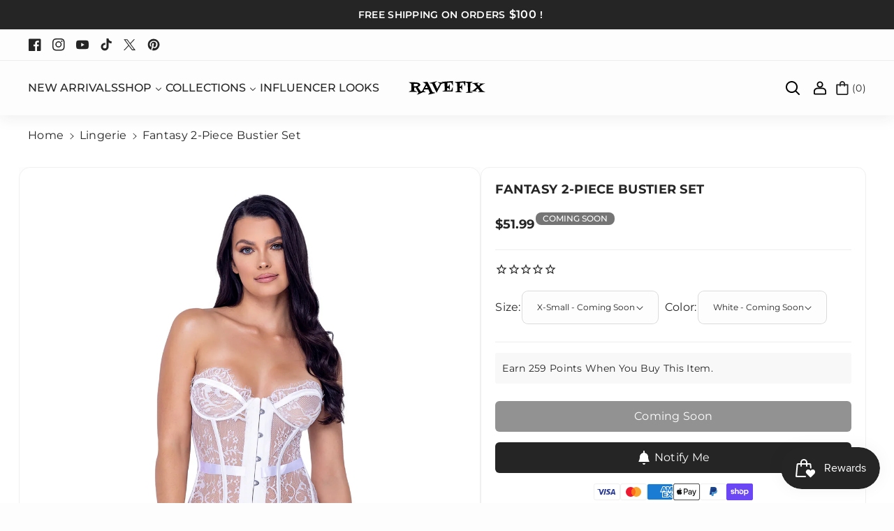

--- FILE ---
content_type: text/css
request_url: https://www.ravefix.com/cdn/shop/t/33/assets/section-announcement-bar.css?v=147716950697351051381738907813
body_size: -56
content:
.announcement--bar{word-break:break-word}.announcement--bar .headannunce{grid-template-columns:2fr 4fr 2fr;display:grid;align-items:center}.announcement--bar .headannunce_inner .slider{flex-wrap:inherit;overflow-x:hidden;scroll-snap-type:x mandatory;scroll-behavior:smooth;margin:0}.announcement--bar .headannunce_inner .slider__slide{max-width:100%;width:100%}.announcement--bar .headannunce_inner{display:flex;justify-content:center;align-items:center;flex-direction:row;line-height:calc(1 + .3/max(1,var(--font-body-scale)))}.announcement--bar .list-menu.list-menu--inline{row-gap:5px}.announcement--bar .announcement-bar{padding:8px 0;height:100%;display:flex;align-items:center;width:100%;text-decoration:none;justify-content:center;text-align:center}.announcement--bar .announcement-bar p{margin:0;font-weight:var(--font-body-weight-medium);font-size:calc(var(--font-body-scale) * 14px);display:inline-block;text-align:center}.localization-wrapper.announce_item{text-align:end}.announcement--bar .link svg{fill:rgb(var(--color-foreground));margin-right:5px}.announcement-bar-section{position:relative;z-index:5}.announcement--bar .announce_social .list-menu span{line-height:calc(1 + .3/max(1,var(--font-body-scale)))}@media (min-width:992px){.announcement--bar .localization-wrapper,.announcement--bar .announce_social{width:25%;padding:5px 0}.announcement--bar .announce__text{width:50%}.announcement--bar .global_headannunce{display:flex;justify-content:center;align-items:center;flex-direction:row}}@media (max-width: 991px){.announcement--bar .slider-button{min-width:calc(4.2rem + var(--border-width) * 2);height:calc(4.2rem + var(--border-width) * 2)}.announcement--bar .list-social{display:none}@keyframes marquee{0%{transform:translate(100%)}to{transform:translate(-100%)}}}@media (max-width: 767px){.announcement--bar .announcement-bar p{font-size:calc(var(--font-body-scale) * 11px)}.annoucehome.mobile_announce{display:block}.annoucehome{display:none}.announcement--bar .announcement-bar{letter-spacing:0}}
/*# sourceMappingURL=/cdn/shop/t/33/assets/section-announcement-bar.css.map?v=147716950697351051381738907813 */


--- FILE ---
content_type: text/css
request_url: https://www.ravefix.com/cdn/shop/t/33/assets/base.css?v=75337360953068156671738907813
body_size: 15698
content:
html{-webkit-tap-highlight-color:transparent}body{overflow-x:hidden}[type=button],[type=reset],[type=submit],button{-webkit-appearance:button}[type=button]:not(:disabled),[type=reset]:not(:disabled),[type=submit]:not(:disabled),button:not(:disabled){cursor:pointer}[type=button]::-moz-focus-inner,[type=reset]::-moz-focus-inner,[type=submit]::-moz-focus-inner,button::-moz-focus-inner{padding:0;border-style:none}input[type=checkbox],input[type=radio]{box-sizing:border-box;padding:0}.no-js:not(html){display:none!important}html.no-js .no-js:not(html){display:block!important}.no-js-inline{display:none!important}html.no-js .no-js-inline{display:inline-block!important}html.no-js .no-js-hidden{display:none!important}.img-fluid{max-width:100%;height:auto}.mx-auto{margin-left:auto;margin-right:auto}.figure{display:inline-block}.figure-img{margin-bottom:.5rem;line-height:1}.figure-caption{font-size:90%;color:rgba(var(--color-foreground),.09)}.container,.page-width{max-width:var(--page-width);margin:0 auto;padding-right:40px;padding-left:40px}.page-width-desktop{padding:0;margin:0 auto}.product-form__input--dropdown.product-form__input select{background:rgb(var(--color-background));color:rgb(var(--color-foreground))}@media (min-width: 992px){.page-width-desktop{max-width:var(--page-width);padding:0 40px}}@media screen and (max-width:1024px){.container,.page-width{padding-right:15px;padding-left:15px}}.isolate{position:relative;z-index:0}@media screen and (min-width: 768px){.element-margin{margin-top:calc(5rem + var(--page-width-margin))}.wbhcart.button.withtext{min-width:12rem}.wbhcart.button{min-width:8rem}}.grid-auto-flow{display:grid;grid-auto-flow:column}.page-margin,.shopify-challenge__container{margin:7rem auto}.list-unstyled{margin:0;padding:0;list-style:none}.hidden{display:none!important}.visually-hidden{position:absolute!important;overflow:hidden;width:1px;height:1px;margin:-1px;padding:0;border:0;clip:rect(0 0 0 0);word-wrap:normal!important}.visually-hidden--inline{margin:0;height:1em}.overflow-hidden{overflow:hidden}.skip-to-content-link.button{width:100%}.skip-to-content-link:focus{z-index:9999;position:inherit;overflow:hidden;width:auto;height:auto;clip:auto}.full-width-link{position:absolute;top:0;right:0;bottom:0;left:0;z-index:2}::selection{background-color:rgba(var(--color-foreground),.2)}.text-body{font-size:calc(var(--font-body-scale) * 1.5rem);line-height:calc(1 + .8 / var(--font-body-scale));font-family:var(--font-body-family);text-transform:var(--body-text-transform);font-style:var(--font-body-style);font-weight:var(--font-body-weight)}h1,h2,h3,h4,h5,.h0,.h1,.h2,.h3,.h4,.h5{font-family:var(--font-heading-family);text-transform:var(--heading-text-transform);font-style:var(--font-heading-style);font-weight:var(--font-heading-weight);color:rgb(var(--color-foreground));line-height:calc(1 + .3/max(1,var(--font-heading-scale)));word-break:break-word}h1,h2,h3,h4,h5,h6{margin-top:0;margin-bottom:.5rem}.hxl{font-size:calc(var(--font-heading-scale) * 5rem)}@media only screen and (min-width: 768px){.hxl{font-size:calc(var(--font-heading-scale) * 6.2rem)}}.h0{font-size:calc(var(--font-heading-scale) * 4rem)}@media only screen and (min-width: 768px){.h0{font-size:calc(var(--font-heading-scale) * 4.4rem)}}h1,.h1{font-size:calc(var(--font-heading-scale) * 3rem)}@media only screen and (min-width: 768px){h1,.h1{font-size:calc(var(--font-heading-scale) * 3.4rem)}}h2,.h2{font-size:calc(var(--font-heading-scale) * 2rem)}@media only screen and (min-width: 768px){h2,.h2{font-size:calc(var(--font-heading-scale) * 2.4rem)}}h3,.h3{font-size:calc(var(--font-heading-scale) * 1.7rem)}@media only screen and (min-width: 768px){h3,.h3{font-size:calc(var(--font-heading-scale) * 1.8rem)}}h4,.h4{font-family:var(--font-heading-family);text-transform:var(--heading-text-transform);font-style:var(--font-heading-style);font-size:calc(var(--font-heading-scale) * 1.5rem)}h5,.h5{font-size:calc(var(--font-heading-scale) * 1.2rem)}@media only screen and (min-width: 768px){h5,.h5{font-size:calc(var(--font-heading-scale) * 1.3rem)}}h6,.h6{color:rgba(var(--color-foreground),.75)}blockquote{font-style:italic;color:rgba(var(--color-foreground),.75);border-left:.2rem solid rgba(var(--color-foreground),.2);padding-left:1rem}@media screen and (min-width: 768px){blockquote{padding-left:1.5rem}}p,dl,ol,ul{margin-top:0;margin-bottom:1rem}.description{font-weight:var(--font-body-weight);text-transform:var(--body-text-transform)}.caption{font-size:calc(var(--font-body-scale) * 14px);letter-spacing:.07rem;line-height:calc(1 + .7 / var(--font-body-scale))}.caption-with-letter-spacing{font-size:calc(var(--font-body-scale) * 14px);letter-spacing:.1rem;line-height:calc(1 + .2 / var(--font-body-scale));margin:0;display:inline-block;vertical-align:middle}.caption-with-letter-spacing--small{font-size:1rem;letter-spacing:.16rem}.caption-with-letter-spacing--medium{font-size:1.4rem;margin-bottom:.5rem}.caption-with-letter-spacing--large{font-size:1.4rem;letter-spacing:.18rem}.color-foreground{color:rgb(var(--color-foreground))}table:not([class]){table-layout:fixed;border-collapse:collapse;font-size:1.4rem;border-style:hidden;box-shadow:0 0 0 .1rem rgba(var(--color-foreground),.2)}table:not([class]) td,table:not([class]) th{padding:1em;border:.1rem solid rgba(var(--color-foreground),.2)}@media screen and (max-width: 767px){.small-hide{display:none!important}}@media screen and (min-width: 768px) and (max-width: 991px){.medium-hide{display:none!important}}@media screen and (min-width: 992px){.large-up-hide{display:none!important}}.dropdown,.dropleft,.dropright,.dropup{position:relative}.dropdown-toggle{white-space:nowrap}.dropdown-toggle:after{display:inline-block;margin-left:.255em;vertical-align:.255em;content:"";border-top:.3em solid;border-right:.3em solid transparent;border-bottom:0;border-left:.3em solid transparent}.dropdown-toggle:empty:after{margin-left:0}.dropdown-menu.show{display:block}.dropdown-menu{position:absolute;top:100%;left:0;z-index:1000;float:left;min-width:10rem;padding:.5rem 0;margin:.125rem 0 0;font-size:calc(var(--font-body-scale) * 14px);color:rgb(var(--color-foreground));text-align:left;list-style:none;background-color:rgb(var(--color-background));background:var(--gradient-background);background-clip:padding-box;border-radius:var(--popup-corner-radius);border-color:rgba(var(--color-foreground),.1);border-style:solid;border-width:var(--border-width)}.dropdown-menu-left{right:auto;left:0}.dropdown-menu-right{right:0;left:auto}.left{text-align:left!important}.center{text-align:center!important}.right{text-align:right!important}.justify-left{justify-self:left}.justify-center{justify-self:center}.justify-right{justify-self:right}.light{opacity:.7}.link{cursor:pointer;display:inline-block;border:none;box-shadow:none;text-decoration:none;text-underline-offset:.3rem;background-color:transparent;font-weight:var(--font-body-weight)}.link--text{color:rgb(var(--color-foreground))}.link--text:hover{color:rgb(var(--color-link-hover))}.link-with-icon{display:inline-flex;font-size:1.4rem;font-weight:600;letter-spacing:.1rem;text-decoration:none;margin-bottom:4.5rem;white-space:nowrap}.link-with-icon .icon{width:1.5rem;margin-left:1rem}.not-allowed,a:not([href]){cursor:not-allowed;opacity:.5}.circle-divider:after{content:"\2022";margin:0 1.3rem 0 1.5rem}.circle-divider:last-of-type:after{display:none}hr{border:none;height:.1rem;background-color:rgba(var(--color-foreground),.08);display:block;margin:2rem 0}.full-unstyled-link{text-decoration:none;display:block}.placeholder{background-color:rgba(var(--color-foreground),.04);color:rgba(var(--color-foreground),.55);fill:rgba(var(--color-foreground),.55)}details>*{box-sizing:border-box}.break,small{word-break:break-word}.visibility-hidden{visibility:hidden}.button.button--secondary:hover span svg path,.button:hover span svg path{fill:rgb(var(--color-button-hover-text))}.button.button--secondary span svg path{fill:rgb(var(--color-outline-button))}.button span svg path{fill:rgb(var(--color-button-text))}@media (prefers-reduced-motion){.motion-reduce{transition:none!important;animation:none!important}}:root{--duration-short: .1s;--duration-default: .2s;--duration-announcement-bar: .25s;--duration-medium: .2s;--duration-long: .3s;--duration-extra-long: .6s;--duration-extended: 3s;--ease-out-slow: cubic-bezier(0, 0, .3, 1);--animation-slide-in: slideIn var(--duration-extra-long) var(--ease-out-slow) forwards;--animation-fade-in: fadeIn var(--duration-extra-long) var(--ease-out-slow)}.underlined-link{text-underline-offset:.4rem;text-decoration-thickness:.1rem;text-decoration:underline}.underlined-link{color:rgb(var(--color-foreground))}.link.underlined-link{text-decoration:none;line-height:normal;min-height:3.4rem;display:inline-flex;align-items:center;justify-content:center;word-break:break-word}.inline-richtext a,.rte.inline-richtext a{color:currentColor}.underlined-link[href]:hover{color:rgb(var(--color-link-hover))}.icon-arrow{width:1.8rem;height:1.8rem}h3 .icon-arrow,.h3 .icon-arrow{width:calc(var(--font-heading-scale) * 1.8rem)}.align-items-center{align-items:center!important}.align-items-left{align-items:start!important}.align-items-right{align-items:end!important}.justify-content-center{-ms-flex-pack:center!important;justify-content:center!important}.justify-content-end{-ms-flex-pack:right!important;justify-content:right!important}.justify-content-right{-ms-flex-pack:end!important;justify-content:end!important}.justify-content-start{-ms-flex-pack:left!important;justify-content:left!important}.justify-content-left{-ms-flex-pack:start!important;justify-content:start!important}.justify-space-between{justify-content:space-between}.text-left{text-align:left}.text-right{text-align:right}.text-center{text-align:center}.visible{visibility:visible}.invisible{visibility:hidden}.card{position:relative;display:-ms-flexbox;display:flex;-ms-flex-direction:column;flex-direction:column;min-width:0;word-wrap:break-word;background-color:rgb(var(--color-background));background-clip:border-box;border:1px solid rgba(var(--color-foreground),.08);border-radius:.25rem}.thumbnail-list__item .thumbnail{border:calc(var(--product-card-border-width) / 2) solid rgba(var(--color-foreground),var(--product-card-border-opacity))}.product-card-wrapper .card,.product-card-wrapper .card--standard .card__inner{border:var(--product-card-border-width) solid rgba(var(--color-foreground),var(--product-card-border-opacity))}.card_lookbook_list.product-card-wrapper .card,.card_lookbook_list.product-card-wrapper .card--standard .card__inner{border:none}.article-card-wrapper .card,.contains-card--article,.collection-card-wrapper .card,.contains-card--collection,.product-card-wrapper .card,.contains-card--product{--border-radius: var(--product-card-corner-radius);--border-width: 1px;--border-opacity: .5;--image-padding: var(--product-card-image-padding)}.product-card-wrapper .card,.contains-card--product{--text-alignment: var(--product-card-text-alignment)}.collection-card-wrapper .card,.contains-card--collection{--text-alignment: var(--collection-card-text-alignment)}.article-card-wrapper .card,.contains-card--article{--text-alignment: var(--blog-card-text-alignment)}.contains-content-container,.content-container{--border-radius: var(--text-boxes-radius)}.contains-media,.global-media-settings{--border-radius: var(--media-radius)}.flex_direction--row,.flex_direction--column{display:flex;gap:15px}.flex_direction--row{flex-direction:row;align-items:center}.flex_direction--column{flex-direction:column}.animate-arrow .icon-arrow path{transform:translate(-.25rem);transition:transform var(--duration-short) ease}.animate-arrow:hover .icon-arrow path{transform:translate(-.05rem)}@media (prefers-reduced-motion: no-preference){.animate--ambient>img,.animate--ambient>svg{animation:animateAmbient 30s linear infinite}@keyframes animateAmbient{0%{transform:rotate(0) translate(1em) rotate(0) scale(1.2)}to{transform:rotate(360deg) translate(1em) rotate(-360deg) scale(1.2)}}}summary{cursor:pointer;list-style:none;position:relative}summary::-webkit-details-marker{display:none}.disclosure-has-popup{position:relative}.disclosure-has-popup[open]>summary:before{position:fixed;top:0;right:0;bottom:0;left:0;z-index:2;display:block;cursor:default;content:" ";background:transparent}.disclosure-has-popup>summary:before{display:none}.disclosure-has-popup[open]>summary+*{z-index:100}@media screen and (min-width: 768px){.disclosure-has-popup[open]>summary+*{z-index:5}.facets .disclosure-has-popup[open]>summary+*{z-index:2}}*:focus{outline:0;box-shadow:none}*:focus-visible,:focus-visible,.focus-inset:focus-visible{outline:.2rem solid rgba(var(--color-foreground),.5);box-shadow:0 0 0 .3rem rgb(var(--color-background)),0 0 .5rem .4rem rgba(var(--color-foreground),.3)}.focused,.no-js *:focus{outline:.2rem solid rgba(var(--color-foreground),.5);box-shadow:0 0 0 .3rem rgb(var(--color-background)),0 0 .5rem .4rem rgba(var(--color-foreground),.3)}.no-js *:focus:not(:focus-visible){outline:0;box-shadow:none}.focused.focus-inset,.no-js .focus-inset:focus{outline:.2rem solid rgba(var(--color-foreground),.5);outline-offset:-.2rem;box-shadow:0 0 .2rem rgba(var(--color-foreground),.3)}.no-js .focus-inset:focus:not(:focus-visible){outline:0;box-shadow:none}.glass_effect{background:rgba(var(--color-background),.4);border-radius:var(--text-boxes-radius);backdrop-filter:blur(10px);-webkit-backdrop-filter:blur(10px)}.focus-none{box-shadow:none!important;outline:0!important}.focus-offset:focus-visible{outline:.2rem solid rgba(var(--color-foreground),.5);outline-offset:1rem;box-shadow:0 0 0 1rem rgb(var(--color-background)),0 0 .2rem 1.2rem rgba(var(--color-foreground),.3)}.focus-offset.focused,.no-js .focus-offset:focus{outline:.2rem solid rgba(var(--color-foreground),.5);outline-offset:1rem;box-shadow:0 0 0 1rem rgb(var(--color-background)),0 0 .2rem 1.2rem rgba(var(--color-foreground),.3)}.no-js .focus-offset:focus:not(:focus-visible){outline:0;box-shadow:none}.title .link{font-size:inherit}.title-wrapper{margin-bottom:3rem}.title-wrapper-with-link{display:flex;justify-content:space-between;align-items:center;column-gap:1rem;padding:15px;border-radius:var(--text-boxes-radius)}.title--primary{margin:4rem 0}@media screen and (min-width: 992px){.title--primary{margin:2rem 0}}.title-wrapper-with-link .link-with-icon{margin:0;flex-shrink:0;display:flex;align-items:center}.title-wrapper-with-link .link-with-icon svg{width:1.5rem}.subtitle{font-size:1.8rem;line-height:calc(1 + .8 / var(--font-body-scale));letter-spacing:.06rem;color:rgba(var(--color-foreground),.7)}.body--large{font-size:1.8rem}.subtitle--large{font-size:2rem}.body--small{font-size:1.4rem;letter-spacing:.1rem}.subtitle--small{font-size:1.6rem;letter-spacing:.1rem}.body--medium{font-size:1.6rem;letter-spacing:.08rem}.subtitle--medium{font-size:1.8rem;letter-spacing:.08rem}.grid{display:flex;flex-wrap:wrap;margin-bottom:2rem;padding:0;list-style:none;column-gap:var(--grid-mobile-horizontal-spacing);row-gap:var(--grid-mobile-vertical-spacing)}.age-verification-popup.modal{position:fixed;top:0;left:0;z-index:1050;display:none;width:100%;height:100%;overflow:hidden;outline:0}.grid:last-child{margin-bottom:0}.grid__item{width:calc(25% - var(--grid-mobile-horizontal-spacing) * 3 / 4);max-width:calc(50% - var(--grid-mobile-horizontal-spacing) / 2);flex-grow:1;flex-shrink:0}@media screen and (min-width: 768px){.grid__item{width:calc(25% - var(--grid-desktop-horizontal-spacing) * 3 / 4);max-width:calc(50% - var(--grid-desktop-horizontal-spacing) / 2)}}.grid--gapless.grid{column-gap:0;row-gap:0}@media screen and (max-width: 767px){.grid__item.slider__slide--full-width{width:100%;max-width:none}.product-card-wrapper .card,.product-card-wrapper .card--standard .card__inner{border:calc(var(--product-card-border-width) / 2) solid rgba(var(--color-foreground),var(--product-card-border-opacity))}}.grid--1-col .grid__item{max-width:100%;width:100%}.grid--3-col .grid__item{width:calc(33.33% - var(--grid-mobile-horizontal-spacing) * 2 / 3);max-width:calc(33.33% - var(--grid-mobile-horizontal-spacing) * 2 / 3)}@media screen and (min-width: 768px){.grid--3-col .grid__item{width:calc(33.33% - var(--grid-desktop-horizontal-spacing) * 2 / 3);max-width:calc(33.33% - var(--grid-desktop-horizontal-spacing) * 2 / 3)}}.grid--2-col .grid__item{width:calc(50% - var(--grid-mobile-horizontal-spacing) / 2);max-width:calc(50% - var(--grid-mobile-horizontal-spacing) / 2)}@media screen and (max-width: 991px){.grid--1-col-tablet-down .grid__item{width:100%;max-width:100%}.slider--tablet.grid--peek{margin:0;width:100%}.slider--tablet.grid--peek .grid__item{box-sizing:content-box;margin:0}.slider.slider--tablet .scroll-trigger.animate--slide-in,.slider.slider--mobile .scroll-trigger.animate--slide-in{animation:none;opacity:1}.scroll-trigger:not(.scroll-trigger--offscreen) .slider--tablet{animation:var(--animation-slide-in)}.grid--2-col-tablet-down .grid__item{width:calc(50% - var(--grid-mobile-horizontal-spacing) * 2 / 4);max-width:calc(50% - var(--grid-mobile-horizontal-spacing) * 2 / 7)}.grid--3-col-tablet-down .grid__item{width:calc(33.33% - var(--grid-mobile-horizontal-spacing) * 2 / 3);max-width:calc(33.33% - var(--grid-mobile-horizontal-spacing) * 2 / 3)}}@media (min-width: 768px){.grid--2-col .grid__item{width:calc(50% - var(--grid-desktop-horizontal-spacing) / 2);max-width:calc(50% - var(--grid-desktop-horizontal-spacing) / 2)}.grid--4-col-tablet .grid__item{width:calc(25% - var(--grid-desktop-horizontal-spacing) * 3 / 4);max-width:calc(25% - var(--grid-desktop-horizontal-spacing) * 3 / 4)}.grid--3-col-tablet .grid__item{width:calc(33.33% - var(--grid-desktop-horizontal-spacing) * 2 / 3);max-width:calc(33.33% - var(--grid-desktop-horizontal-spacing) * 2 / 3)}.grid--5-col-tablet .grid__item{width:calc(20% - var(--grid-desktop-horizontal-spacing) * 4 / 5);max-width:calc(20% - var(--grid-desktop-horizontal-spacing) * 4 / 5)}.grid--2-col-tablet .grid__item{width:calc(50% - var(--grid-desktop-horizontal-spacing) / 2);max-width:calc(50% - var(--grid-desktop-horizontal-spacing) / 2)}}@media screen and (min-width: 992px){.grid{column-gap:var(--grid-desktop-horizontal-spacing);row-gap:var(--grid-desktop-vertical-spacing)}.grid--6-col-desktop .grid__item{width:calc(16.66% - var(--grid-desktop-horizontal-spacing) * 5 / 6);max-width:calc(16.66% - var(--grid-desktop-horizontal-spacing) * 5 / 6)}.grid--5-col-desktop .grid__item{width:calc(20% - var(--grid-desktop-horizontal-spacing) * 4 / 5);max-width:calc(20% - var(--grid-desktop-horizontal-spacing) * 4 / 5)}.grid--4-col-desktop .grid__item{width:calc(25% - var(--grid-desktop-horizontal-spacing) * 3 / 4);max-width:calc(25% - var(--grid-desktop-horizontal-spacing) * 3 / 4)}.footer__content-top .grid--4-col-desktop.custom-newsletter .grid__item{width:calc(23% - var(--grid-desktop-horizontal-spacing) * 3 / 4);max-width:calc(23% - var(--grid-desktop-horizontal-spacing) * 3 / 4)}.footer__content-top .grid--4-col-desktop.custom-newsletter .grid__item:last-child{width:calc(31% - var(--grid-desktop-horizontal-spacing) * 3 / 4);max-width:calc(31% - var(--grid-desktop-horizontal-spacing) * 3 / 4)}.grid--3-col-desktop .grid__item{width:calc(33.33% - var(--grid-desktop-horizontal-spacing) * 2 / 3);max-width:calc(33.33% - var(--grid-desktop-horizontal-spacing) * 2 / 3)}.grid--2-col-desktop .grid__item{width:calc(50% - var(--grid-desktop-horizontal-spacing) / 2);max-width:calc(50% - var(--grid-desktop-horizontal-spacing) / 2)}.slider.slider--desktop .scroll-trigger.animate--slide-in{animation:none;opacity:1;transform:inherit}.grid--1-col-desktop{flex:0 0 100%;max-width:100%}.grid--1-col-desktop .grid__item{width:100%;max-width:100%}}@media screen and (max-width: 767px){.grid--peek.slider--mobile{margin:0;width:100%}.grid--peek.slider--mobile .grid__item{box-sizing:content-box;margin:0}.grid--peek .grid__item{min-width:35%}.grid--peek.slider .grid__item:first-of-type{box-sizing:content-box;margin:0}.grid--peek.slider:after{margin-left:calc(-1 * var(--grid-mobile-horizontal-spacing))}.slider--tablet.grid--peek.grid--2-col-tablet-down .grid__item,.grid--peek .grid__item{width:calc(50% - var(--grid-mobile-horizontal-spacing) / 2);max-width:calc(50% - var(--grid-mobile-horizontal-spacing) / 2)}.slider--tablet.grid--peek.grid--1-col-tablet-down .grid__item,.slider--mobile.grid--peek.grid--1-col-tablet-down .grid__item{width:calc(100% - var(--grid-mobile-horizontal-spacing) - 3rem);max-width:calc(100% - var(--grid-mobile-horizontal-spacing) - 3rem)}}@media screen and (max-width: 575px){.grid--2-col-mobile-down .grid__item{width:calc(50% - var(--grid-mobile-horizontal-spacing) * 2 / 4);max-width:calc(50% - var(--grid-mobile-horizontal-spacing) * 2 / 7)}}@media screen and (min-width: 768px) and (max-width: 991px){.slider--tablet.grid--peek .grid__item{width:calc(25% - var(--grid-desktop-horizontal-spacing) - 3rem);max-width:calc(25% - var(--grid-desktop-horizontal-spacing) - 3rem)}.slider--tablet.grid--peek.grid--3-col-tablet .grid__item{width:calc(33.33% - var(--grid-desktop-horizontal-spacing) - 3rem);max-width:calc(33.33% - var(--grid-desktop-horizontal-spacing) - 3rem)}.slider--tablet.grid--peek.grid--2-col-tablet .grid__item,.slider--tablet.grid--peek.grid--2-col-tablet-down .grid__item{width:calc(50% - var(--grid-desktop-horizontal-spacing) - 3rem);max-width:calc(50% - var(--grid-desktop-horizontal-spacing) - 3rem)}.slider--tablet.grid--peek .grid__item:first-of-type{margin-left:1.5rem}.grid--1-col-tablet-down.grid--peek .grid__item{width:calc(100% - var(--grid-desktop-horizontal-spacing) - 3rem);max-width:calc(100% - var(--grid-desktop-horizontal-spacing) - 3rem)}}.wbimg_placeholder{padding-bottom:100%}.media{display:block;position:relative;overflow:hidden;border-radius:var(--media-radius)}.media--transparent{background-color:transparent}.media>*:not(.zoom):not(.deferred-media__poster-button),.media model-viewer{display:block;max-width:100%;position:absolute;top:0;left:0;height:100%;width:100%}.media>img{object-fit:cover;object-position:center center;transition:opacity .4s cubic-bezier(.25,.46,.45,.94);border-radius:var(--media-radius)}.media--square{padding-bottom:100%}.media--portrait{padding-bottom:125%}.media--landscape{padding-bottom:66.6%}.media--16-9{padding-bottom:56.25%}.media--circle{padding-bottom:100%;border-radius:50%}.media.media--hover-effect>img+img{opacity:0}.media.media--hover-effect:hover>img+img{opacity:1}deferred-media{display:block}.media.media--hover-effect:hover>img:first-child:not(:only-child){opacity:0}.button--secondary,.button--tertiary{--color-button: transparent;--color-button-text: var(--color-outline-button)}.button.button--secondary svg path{fill:rgb(var(--color-button-text))}.button.button--secondary{background:transparent;border:var(--border-width) solid rgb(var(--color-outline-button));color:rgb(var(--color-button-text))}.button.button--secondary:hover:not([disabled]){background:rgb(var(--color-bg-button-hover));color:rgb(var(--color-button-hover-text))}.button--tertiary{--alpha-button-background: 0;--alpha-button-border: .2}input,textarea,button{font-family:inherit}.button,.shopify-challenge__button,.customer button,button.shopify-payment-button__button--unbranded,.shopify-payment-button [role=button],.cart__dynamic-checkout-buttons [role=button],.cart__dynamic-checkout-buttons iframe{border-radius:var(--buttons-radius);position:relative;font-style:var(--font-body-style)}.button,.shopify-challenge__button,.customer button{min-width:calc(12rem + var(--border-width) * 2);min-height:calc(3.2rem + var(--border-width) * 2);line-height:normal}button.shopify-payment-button__button--unbranded,.product__info-wrapper .button{min-height:calc(4.2rem + var(--border-width) * 2)}.shopify-payment-button__button--branded{z-index:auto}.product-form__buttons button[type=button],.button,.cart__dynamic-checkout-buttons [role=button],.shopify-challenge__button,.customer button{display:inline-flex;justify-content:center;align-items:center;border:0;padding:var(--btn-vertical-space) var(--btn-horizontal-space);cursor:pointer;font:inherit;text-decoration:none;color:rgb(var(--color-button-text));transition:box-shadow var(--duration-long) ease;-webkit-appearance:none;appearance:none;transition:var(--duration-long) ease;text-transform:var(--body-text-transform);background-color:rgba(var(--color-button),var(--alpha-button-background));z-index:1;overflow:hidden;border-radius:var(--buttons-radius)}.shopify-payment-button__button--unbranded{display:inline-flex;justify-content:center;align-items:center;border:0;padding:var(--btn-vertical-space) var(--btn-horizontal-space);cursor:pointer;font:inherit;text-decoration:none;color:rgb(var(--color-button-text));transition:box-shadow var(--duration-long) ease;-webkit-appearance:none;appearance:none;transition:var(--duration-long) ease;text-transform:var(--body-text-transform);background:transparent;z-index:1;overflow:hidden;border:var(--border-width) solid rgb(var(--color-outline-button));color:rgb(var(--color-outline-button))}a.button:hover:not([aria-disabled=true]),.button:hover:not([disabled]),.shopify-challenge__button:hover,.shopify-payment-button__button--unbranded:hover,.shopify-payment-button__button--unbranded:hover:not([disabled]),.customer button:hover{background:rgb(var(--color-bg-button-hover));color:rgb(var(--color-button-hover-text));border-color:rgb(var(--color-bg-button-hover))}.button--secondary:hover:not([disabled]){background:transparent;color:rgba(var(--color-button-text))}.button span{position:relative;display:inline-flex;align-items:center;gap:5px}.button:before,.shopify-challenge__button:before,.customer button:before,.shopify-payment-button__button--unbranded:before,.shopify-payment-button [role=button]:before,.cart__dynamic-checkout-buttons [role=button]:before{content:"";position:absolute;top:0;right:0;bottom:0;left:0;border-radius:var(--buttons-radius);transition:box-shadow var(--duration-long) ease;z-index:-1;transform:translateY(100%);background-color:rgb(var(--color-bg-button-hover));transition:transform .35s ease}.shopify-payment-button .shopify-payment-button__button .shopify-cleanslate [role=button]:before{content:unset}.button:not([disabled]):hover:before,.shopify-challenge__button:hover:before,.customer button:hover:before,.shopify-payment-button__button--unbranded:hover:before,.shopify-payment-button [role=button]:hover:before,.cart__dynamic-checkout-buttons [role=button]:hover:before{transform:translateY(0)}.button:after,.shopify-challenge__button:after,.customer button:after,.cart__dynamic-checkout-buttons [role=button]:after,.shopify-payment-button__button--unbranded:after{content:"";position:absolute;top:var(--border-width);right:var(--border-width);bottom:var(--border-width);left:var(--border-width);z-index:1;border-radius:var(--buttons-radius);transition:box-shadow var(--duration-long) ease}.button:focus-visible,.button:focus,.button.focused,.shopify-payment-button__button--unbranded:focus-visible,.shopify-payment-button [role=button]:focus-visible,.shopify-payment-button__button--unbranded:focus,.shopify-payment-button [role=button]:focus{outline:0;box-shadow:0 0 0 .2rem rgb(var(--color-background)),0 0 0 .3rem rgba(var(--color-foreground),.5),0 0 .3rem .2rem rgba(var(--color-foreground),.3)}.button:focus:not(:focus-visible):not(.focused),.shopify-payment-button__button--unbranded:focus:not(:focus-visible):not(.focused),.shopify-payment-button [role=button]:focus:not(:focus-visible):not(.focused){box-shadow:inherit}.button::selection,.shopify-challenge__button::selection,.customer button::selection{background-color:rgba(var(--color-button-text),.3)}product-form .button:hover:not([disabled]) svg path{fill:rgb(var(--color-button-hover-text))}.button,.button-label,.shopify-challenge__button,.cart__dynamic-checkout-buttons [role=button],.customer button{font-size:calc(var(--font-body-scale) * 16px);letter-spacing:.3px;font-weight:var(--font-body-weight);transition:all var(--duration-long) ease;word-break:break-word}.button--tertiary{font-size:1.2rem;padding:1rem 1.5rem;min-width:calc(9rem + var(--border-width) * 2);min-height:calc(3.5rem + var(--border-width) * 2)}.button--small{padding:1.2rem 2.6rem}.shopify-challenge__container .shopify-challenge__button{margin-top:10px}.button--primary,.button--secondary{position:relative;column-gap:10px}.button.button--primary svg{width:15px;height:18px}.button:disabled,.button[aria-disabled=true],.button.disabled,.customer button:disabled,.customer button[aria-disabled=true],.customer button.disabled,.quantity__button.disabled{cursor:not-allowed;opacity:.5}.button--full-width{display:flex;width:100%}.button.loading{color:transparent;position:relative}.product-form__input--dropdown{margin-bottom:1rem;display:flex;align-items:center;gap:10px}.variant_label_wrap{min-width:20%;text-align:left;max-width:30%}@media screen and (forced-colors: active){.button.loading{color:rgb(var(--color-foreground))}}.button.loading>.loading-overlay__spinner{top:50%;left:50%;transform:translate(-50%,-50%);position:absolute;height:100%;display:flex;align-items:center}.button.loading>.loading-overlay__spinner .spinner{width:fit-content}.button.loading>.loading-overlay__spinner .path{stroke:rgb(var(--color-button-text))}.share-button{display:block;position:relative}.share-button details{width:fit-content}.share-button__button{font-size:1.4rem;display:flex;align-items:center;color:rgb(var(--color-foreground));margin-left:0;transition:all .5s;padding-left:0;min-height:3.4rem}details[open]>.share-button__fallback{animation:animateMenuOpen var(--duration-default) ease}.share-button__button:hover{color:rgb(var(--color-link-hover))}.share-button__button,.share-button__fallback button{cursor:pointer;background-color:transparent;border:none}.share-button__button .icon-share{height:2rem;min-width:2rem}.share-button__button .icon-share path{fill:rgb(var(--color-foreground))}.share-button__fallback{display:flex;align-items:center;position:absolute;top:3rem;left:.1rem;z-index:3;width:100%;min-width:max-content;border-radius:var(--inputs-radius);border:0}.share-button__fallback:after{pointer-events:none;content:"";position:absolute;top:var(--border-width);right:var(--border-width);bottom:var(--border-width);left:var(--border-width);border:.1rem solid transparent;border-radius:var(--inputs-radius);box-shadow:0 0 0 var(--border-width) rgb(var(--color-foreground));transition:box-shadow var(--duration-short) ease;z-index:1}.share-button__fallback:before{background:rgb(var(--color-background));pointer-events:none;content:"";position:absolute;top:0;right:0;bottom:0;left:0;border-radius:var(--inputs-radius);z-index:-1}.share-button__fallback button{width:4.4rem;height:4.4rem;padding:0;flex-shrink:0;display:flex;justify-content:center;align-items:center;position:relative;right:var(--border-width)}.share-button__fallback button:hover{color:rgba(var(--color-foreground),.75)}.share-button__fallback button:hover svg{transform:scale(1.07)}.share-button__close:not(.hidden)+.share-button__copy{display:none}.share-button__close,.share-button__copy{background-color:transparent;color:rgb(var(--color-foreground))}.share-button__copy:focus-visible,.share-button__close:focus-visible{background-color:rgb(var(--color-background));z-index:2}.share-button__copy:focus,.share-button__close:focus{background-color:rgb(var(--color-background));z-index:2}.field:not(:focus-visible):not(.focused)+.share-button__copy:not(:focus-visible):not(.focused),.field:not(:focus-visible):not(.focused)+.share-button__close:not(:focus-visible):not(.focused){background-color:inherit}.share-button__fallback .field:after,.share-button__fallback .field:before{content:none}.share-button__fallback .field{border-radius:0;min-width:auto;min-height:auto;transition:none}.share-button__fallback .field__input:focus,.share-button__fallback .field__input:-webkit-autofill{outline:.2rem solid rgba(var(--color-foreground),.5);outline-offset:.1rem;box-shadow:0 0 0 .1rem rgb(var(--color-background)),0 0 .5rem .4rem rgba(var(--color-foreground),.3)}.share-button__fallback .field__input{box-shadow:none;text-overflow:ellipsis;white-space:nowrap;overflow:hidden;filter:none;min-width:auto;min-height:auto}.share-button__fallback .field__input:hover{box-shadow:none}.share-button__fallback .icon{width:1.5rem;height:1.5rem}.share-button__message:not(:empty){display:flex;align-items:center;width:100%;height:100%;margin-top:0;padding:.8rem 0 .8rem 1.5rem;margin:var(--border-width)}.share-button__message:not(:empty):not(.hidden)~*{display:none}.field__input,.select__select,.customer .field input,.customer select{-webkit-appearance:none;appearance:none;background:rgb(var(--color-background));background:rgb(var(--gradient-background));color:rgb(var(--color-foreground));font-size:calc(var(--font-body-scale) * 14px);width:100%;box-sizing:border-box;transition:box-shadow var(--duration-short) ease;border-radius:var(--inputs-radius);min-height:calc(var(--border-width) * 2);min-width:calc(7rem + (var(--border-width) * 2));position:relative;border:0;height:44px}.wbcontform .field__input{-webkit-appearance:auto;appearance:auto}.field:before,.select:before,.customer .field:before,.customer select:before{pointer-events:none;content:"";position:absolute;top:0;right:0;bottom:0;left:0;border-radius:var(--inputs-radius);z-index:-1}.field:after,.select:after,.customer .field:after,.customer select:after{pointer-events:none;content:"";position:absolute;top:0;right:0;bottom:0;left:0;border:.1rem solid transparent;border-radius:var(--inputs-radius);box-shadow:0 0 0 var(--border-width) rgba(var(--color-foreground),.17);transition:box-shadow var(--duration-short) ease;z-index:1}.select__select{font-family:var(--font-body-family);text-transform:var(--body-text-transform);font-style:var(--font-body-style);font-weight:var(--font-body-weight);font-size:1.2rem;color:rgba(var(--color-foreground),.75)}.field:hover.field:after,.select:hover.select:after,.select__select:hover.select__select:after,.customer .field:hover.field:after,.customer select:hover.select:after{box-shadow:0 0 0 calc(.1rem + var(--border-width)) rgba(var(--color-foreground),.07);outline:0;border-radius:var(--inputs-radius)}predictive-search .field:focus-visible,.field__input:focus-visible,.select__select:focus-visible,.customer .field input:focus-visible,.customer select:focus-visible{box-shadow:0 0 0 calc(.1rem + var(--border-width)) rgba(var(--color-foreground),.07);outline:0;border-radius:var(--inputs-radius)}.search__input.field__input:focus-visible{box-shadow:none}.field__input:focus,.select__select:focus,.customer .field input:focus,.customer select:focus{outline:0;border-radius:var(--inputs-radius)}.text-area,.select{display:flex;position:relative;width:100%}.select .icon-caret,.customer select+svg{height:.6rem;pointer-events:none;position:absolute;top:calc(50% - .2rem);right:calc(var(--border-width) + 2rem)}.select__select,.customer select{cursor:pointer;line-height:calc(1 + .6 / var(--font-body-scale));padding:0 calc(var(--border-width) + 3rem) 0 2rem;margin:var(--border-width);min-height:calc(3.2rem + var(--border-width) * 2)}.field{position:relative;width:100%;display:flex;transition:box-shadow var(--duration-short) ease}.customer .field{display:flex}.field--with-error{flex-wrap:wrap}.field__input,.customer .field input{flex-grow:1;text-align:left;padding:0 1.5rem;margin:var(--border-width);transition:box-shadow var(--duration-short) ease}.field__label,.customer .field label{font-size:calc(var(--font-body-scale) * 15px);left:calc(var(--border-width) + 2rem);top:calc(10px + var(--border-width));margin-bottom:0;pointer-events:none;position:absolute;transition:top var(--duration-short) ease,font-size var(--duration-short) ease;color:rgba(var(--color-foreground),.75);line-height:1.5}.field__input:focus~.field__label,.field__input:not(:placeholder-shown)~.field__label,.field__input:-webkit-autofill~.field__label,.customer .field input:focus~label,.customer .field input:not(:placeholder-shown)~label,.customer .field input:-webkit-autofill~label{font-size:1rem;top:calc(var(--border-width) + .5rem);left:calc(var(--border-width) + 2rem);letter-spacing:.04rem}.field__input:focus,.field__input:not(:placeholder-shown),.field__input:-webkit-autofill,.customer .field input:focus,.customer .field input:not(:placeholder-shown),.customer .field input:-webkit-autofill{padding:2rem 1rem .5rem 2rem;margin:var(--border-width)}.field__input::-webkit-search-cancel-button,.customer .field input::-webkit-search-cancel-button{display:none}.field__input::placeholder,.customer .field input::placeholder{opacity:0}.field__button{align-items:center;border:0;cursor:pointer;display:flex;height:4.4rem;justify-content:center;overflow:hidden;padding:0;position:absolute;right:0;top:0;width:4.4rem}.field__button>svg{height:2.2rem;width:2.2rem}svg{vertical-align:middle}.field__input:-webkit-autofill~.field__button,.field__input:-webkit-autofill~.field__label,.customer .field input:-webkit-autofill~label{color:#000}.search.search-modal__form .search__button svg{fill:rgb(var(--color-button-text))}.search.search-modal__form .search__button.button--primary svg{z-index:0}header.header .modal__close-button svg.icon path{stroke:rgb(var(--color-button-text));transition:all var(--duration-long) ease}header.header .modal__close-button:hover svg.icon path{stroke:rgb(var(--color-button-hover-text))}.header .search-modal__form .field__label svg{height:18px;width:18px;fill:rgb(var(--color-foreground),.5)}.menu_badge{position:absolute;margin-top:-15px;width:max-content;font-size:11px;display:inline-block;line-height:normal;padding:2px 6px;border-radius:var(--badge-corner-radius);top:50%;left:50%;transform:translate(-50%,-50%);letter-spacing:0}.wbsimplemenuxs .list-menu--inline{row-gap:0}.badge_space{padding:21px 0}.badge__position{position:relative}.menu_badge svg{height:14px;width:14px;margin-bottom:2px}.header-wrapper .wbmenuup{position:relative;border-top:1px solid rgba(var(--color-foreground),.07)}.menu_badge:before{content:"";position:absolute;left:50%;bottom:-10px;transform:translate(-50%) rotate(180deg);border:6px solid transparent;border-bottom-color:transparent}.search.search-modal__form .search__button:hover svg{fill:rgba(var(--color-foreground),.5)}.header .svgbg span{color:rgb(var(--color-foreground))}.text-area{font-family:var(--font-body-family);text-transform:var(--body-text-transform);font-style:var(--font-body-style);font-weight:var(--font-body-weight);min-height:10rem;resize:none}.text-area{min-height:20rem;resize:none;height:100%;border:none}input[type=checkbox]{display:inline-block;width:auto;margin-right:.5rem}.form__label{display:block;margin-bottom:.6rem}.wbcontform option.form__label.field__label{background:rgb(var(--color-background))}.form__message{align-items:center;display:flex;font-size:calc(var(--font-body-scale) * 14px);line-height:1;margin-top:1rem}.wbcontform .form__message{margin-bottom:2rem}.form__message--large{font-size:1.6rem}.customer .field .form__message{font-size:1.4rem;text-align:left}.form__message .icon,.customer .form__message svg{flex-shrink:0;height:1.3rem;margin-right:.5rem;width:1.3rem}.form__message--large .icon,.customer .form__message svg{height:1.5rem;width:1.5rem;margin-right:1rem}.customer .field .form__message svg{align-self:start}.form-status{margin:5px 0;font-size:1.6rem}.form-status-list{padding:0;margin:1rem 0}.form-status-list li{list-style-position:inside}.form-status-list .link:first-letter{text-transform:var(--body-text-transform)}.required_star{color:#df2c21}.quantity{color:rgba(var(--color-foreground));position:relative;width:calc(10.2rem / var(--font-body-scale) + var(--border-width) * 2);display:flex;border-radius:var(--inputs-radius);min-height:calc((var(--border-width) * 2) + 3.2rem)}.product__info-wrapper .quantity{min-height:calc((var(--border-width) * 2) + 4.2rem);width:calc(13.2rem / var(--font-body-scale) + var(--border-width) * 2)}.quantity:after{pointer-events:none;content:"";position:absolute;top:var(--border-width);right:var(--border-width);bottom:var(--border-width);left:var(--border-width);border:.1rem solid transparent;border-radius:var(--inputs-radius);transition:box-shadow var(--duration-short) ease;z-index:1}.quantity:before{background:rgb(var(--color-background));pointer-events:none;content:"";position:absolute;top:0;right:0;bottom:0;left:0;border-radius:var(--inputs-radius);z-index:-1}.quantity__input{color:currentColor;font-size:1.4rem;font-weight:500;opacity:.85;text-align:center;background-color:transparent;border:0;padding:0 .5rem;width:100%;flex-grow:1;-webkit-appearance:none;appearance:none}.quantity__button{width:calc(3.4rem / var(--font-body-scale));flex-shrink:0;font-size:1.8rem;border:0;cursor:pointer;display:flex;align-items:center;justify-content:center;color:rgb(var(--color-foreground));padding:0!important;border-radius:var(--buttons-radius);max-height:34px;min-width:34px}.product__info-wrapper .quantity__button{width:calc(4.4rem / var(--font-body-scale));max-height:44px;min-width:44px}.quantity__button:first-child{margin-left:calc(var(--border-width))}.quantity__button:last-child{margin-right:calc(var(--border-width))}.quantity__button svg{width:14px;pointer-events:none;color:rgb(var(--color-button-text))}.quantity__button:focus-visible,.quantity__input:focus-visible{background-color:rgb(var(--color-button));z-index:2}.quantity__button:focus{background-color:rgb(var(--color-button));z-index:2}.quantity__input:focus{background-color:transparent;z-index:2}.quantity__input:-webkit-autofill,.quantity__input:-webkit-autofill:hover,.quantity__input:-webkit-autofill:active{box-shadow:0 0 0 10rem rgb(var(--color-background)) inset!important;-webkit-box-shadow:0 0 0 10rem rgb(var(--color-background)) inset!important}.quantity__input::-webkit-outer-spin-button,.quantity__input::-webkit-inner-spin-button{-webkit-appearance:none;margin:0}.quantity__input[type=number]{-moz-appearance:textfield}.quantity__rules{margin-top:1.2rem;position:relative;font-size:1.2rem}.quantity__rules .caption{display:inline-block;margin-top:0;margin-bottom:0}.quantity__rules .divider+.divider:before{content:"\2022";margin:0 .5rem}.quantity__rules-cart{position:relative}product-info .loading-overlay:not(.hidden)~*,.quantity__rules-cart .loading-overlay:not(.hidden)~*{visibility:hidden}.modal__toggle{list-style-type:none}.no-js details[open] .modal__toggle{position:absolute;z-index:5}.modal__toggle-close{display:none}.no-js details[open] svg.modal__toggle-close{display:flex;z-index:1;height:1.7rem;width:1.7rem}.modal__toggle-open{display:flex}.no-js details[open] .modal__toggle-open{display:none}.no-js .modal__close-button.link{display:none}.modal__close-button.link{display:flex;justify-content:center;align-items:center;padding:0rem;height:4.4rem;width:4.4rem;min-width:4.4rem}.modal__close-button .icon{width:1.7rem;height:1.7rem}.modal__content{position:absolute;top:0;left:0;right:0;bottom:0;background-color:rgb(var(--color-background));background:var(--gradient-background);z-index:4;display:flex;justify-content:center;align-items:center}.media-modal{cursor:zoom-out}.media-modal .deferred-media{cursor:initial}.collimglazy img{border-radius:var(--media-radius);border:var(--border-width) solid rgb(var(--color-foreground))}.breadcrumb_main{width:100%}.breadcrumb{background:transparent;border-radius:0;padding:0;border:none;margin:20px -15px}.breadcrumb{padding:15px 0;margin:0}.arrowleftw,.arrowrightw{width:16px;height:16px;fill:rgb(var(--color-foreground))}.arrowrightw{transform:rotate(180deg)}.breadcrumb .arrowrightw,.breadcrumb .arrowleftw{width:14px;height:14px;fill:rgb(var(--color-foreground))}.cart-count-bubble:empty{display:none}.cart-count-bubble{position:absolute;background-color:rgb(var(--color-button));color:rgb(var(--color-button-text));height:1.7rem;width:1.7rem;border-radius:100%;display:flex;justify-content:center;align-items:center;font-size:.9rem;bottom:.8rem;left:2.2rem;line-height:calc(1 + .1 / var(--font-body-scale))}.shopify-section-header-sticky.scrolled-past-header{position:sticky;top:0}.shopify-section-header-hidden{top:calc(-1 * var(--header-height))}.shopify-section-header-hidden.menu-open{top:0}.section-header.animate{transition:top .15s ease-out}.shopify-section-group-header-group{z-index:4}.section-header~.shopify-section-group-header-group{z-index:initial}.template-search .search__button.field__button,.header__search .field__button{position:relative;padding:0 35px;column-gap:10px;min-width:fit-content;font-size:calc(var(--font-body-scale) * 1.7rem);color:rgb(var(--color-foreground));font-weight:var(--font-body-weight)}.search__button.field__button:hover{color:rgba(var(--color-foreground),.7)}.search_icon_wrapper{display:flex}.template-search .search__button:before,.header__search .search__button:before{background:rgba(var(--color-foreground),.2);display:inline-block;width:1px;height:35px;padding:0;left:0;content:"";position:absolute}.template-search .search__button.field__button{padding-left:5px}.template-search .search__button:before{position:unset;margin-right:20px}sticky-header.header-wrapper{display:block;position:relative}.page-index .header-wrapper--border-bottom{border-bottom:.1rem solid rgba(var(--color-foreground),.08)}.header-wrapper{box-shadow:0 4px 20px rgba(var(--color-foreground),.08)}.page-index .header-wrapper{box-shadow:none}.header{display:grid;grid-template-areas:"left-icons heading icons";grid-template-columns:1fr 2fr 1fr;align-items:center}.header *[tabindex="-1"]:focus{outline:none}.header__heading{margin:0;line-height:0}.header>.header__heading-link{line-height:0}.header__heading,.header__heading-link{grid-area:heading}.header__heading-link{display:inline-block;text-decoration:none;word-break:break-word}.header__heading-link:hover .h2{color:rgb(var(--color-foreground))}.header__heading-link .h2{line-height:1;color:rgba(var(--color-foreground),.75);font-size:calc(var(--font-heading-scale) * 2rem)}.header__heading-logo,.mobilelogo{height:auto;max-width:100%}.header__heading-logo-wrapper{width:100%;display:inline-block;transition:width .3s cubic-bezier(.52,0,.61,.99)}.page-index .header__heading-logo-wrapper.transparent-logo{display:inline-block}.header__heading-logo-wrapper.transparent-logo{display:none}.header .card--standard.grid__item,.header.header--middle-left .header__search{display:block}.wbmenubtm .header-bottom:only-child{width:100%;text-align:center}#cart-icon-bubble{position:relative;justify-content:left}#cart-icon-bubble.bubble-center{justify-content:center;display:flex;align-items:center}#cart-icon-bubble:hover,#cart-icon-bubble:not(.button):hover .svgbg svg path,#cart-icon-bubble:not(.button):hover .svgbg .mobile-hide{fill:rgb(var(--color-link-hover));color:rgb(var(--color-link-hover));transition:all var(--duration-long) ease}.direct__link{display:flex;gap:20px;margin:0 10px}.wbhcart svg path,.userdrop svg,.header__search .header__icon svg{width:20px;height:20px;transition:all var(--duration-long) ease;fill:rgb(var(--color-foreground))}.wbhcart:hover svg,.userdrop:hover svg,.header__search .header__icon span:hover svg{fill:rgb(var(--color-link-hover))}.wbhcart:hover .wbhcartitem,.wbhcart:hover .svgbg,.userdrop:hover span span,.header__search .header__icon span:hover span{color:rgb(var(--color-link-hover))}.wbcarthtotal{margin-left:8px;line-height:normal}.userdrop button,.header__icons .wbhcart>button,.header__icons .wbhcart>a{min-width:44px;min-height:44px;text-align:center;display:flex;align-items:center;line-height:normal;position:relative;justify-content:center;background:transparent;border:none;padding:0}.userdrop button{line-height:calc(1 + .8 / var(--font-body-scale))}.wbcartbth .header__icons #cart-icon-bubble,.wbcartbth .header__icons .wbhcart>button,.wbcartbth .header__icons .wbhcart>a{justify-content:left}.wbhcart{cursor:pointer}.wbhcart{min-height:calc(4.2rem + var(--border-width) * 2);min-width:fit-content}.header__icons .svgbg,.wbhcart.button .svgbg{display:flex;justify-content:center;align-items:center;gap:5px}.wbhcart.button .svgbg span,.wbhcart.button .wbhcartitem{color:rgb(var(--color-button-text))}.wbhcart .wbhcartitem{line-height:normal;font-size:calc(var(--font-body-scale) * 14px)}.wbhcart.button:hover .wbhcartitem,.wbhcart.button:hover .svgbg span{color:rgb(var(--color-button-hover-text))}.wbhcart.button:hover .svgbg svg{fill:rgb(var(--color-button-hover-text))}.wbhcartitem.wbqtyboth{position:absolute;right:auto;left:auto;margin-left:15px;bottom:0}user-popup .userdrop span,.header__icon--search span{font-size:calc(var(--font-body-scale) * 16px);transition:all var(--duration-long) ease}.header__icon--search span span{transition:none}.header__icons{display:flex;grid-area:icons;justify-self:end;column-gap:15px;align-items:center}.header__icons .shopify-app-block{max-width:4.4rem;max-height:4.4rem;overflow:hidden}.header__icon:not(.header__icon--summary),.header__icon span:not(.mobile-hide){display:flex;align-items:center;justify-content:left;column-gap:5px}.wbhuserleft strong,.wbcarthtotal strong{font-size:calc(var(--font-body-scale) * 16px);font-weight:var(--font-body-weight);display:block;color:rgb(var(--color-foreground))}.wbhuserleft span,.wbcarthtotal span{font-size:calc(var(--font-body-scale) * 14px);font-weight:var(--font-body-weight);color:rgb(var(--color-foreground))}.wbhuserleft strong,.wb_login_txt span{text-decoration:none}.wbhuserleft,.wbcarthtotal{flex-direction:column;align-items:flex-start;margin-left:8px;font-style:var(--font-body-style)}.header__icon:after{content:none}.header__icon .icon:not(.icon-close){height:20px;width:20px;vertical-align:middle}header .header__icon webi-cart-remove-button .icon:not(.icon-close){width:16px;height:16px}header .header__icon webi-quantity-input .icon:not(.icon-close){width:10px;height:10px}.header__icon:not(.header__icon--summary).show-only-icon{justify-content:center}.header__icon,.header__icon--cart .icon{padding:0}.header__icon--cart{position:relative;text-align:center}.header__icon--cart,.header__icon--account,.header__icon--search{min-width:34px;min-height:44px;display:flex;align-items:center;justify-content:center}localization-form{height:34px}.header__icon{height:24px}localization-form{display:inline-block;vertical-align:middle}.slidedown_section .dropdown-menu{min-width:170px;transform:none;right:0;left:auto;animation:animateMenuOpen var(--duration-default) ease}.customer_account svg{fill:rgb(var(--color-foreground))}.customer_account li a:hover svg{fill:rgb(var(--color-link-hover))}.slidedown_section .dropdown-menu li a{display:block;padding:4px 15px;text-transform:var(--body-text-transform)}.slidedown_section .dropdown-menu svg{width:14px;height:14px}menu-drawer+.header__search{display:none}.header__search{display:inline-flex;line-height:0}.no-js .predictive-search{display:none}details[open]>.search-modal{opacity:1;animation:animateMenuOpen var(--duration-default) ease}details[open] .modal-overlay{display:block}details[open] .modal-overlay:after{position:absolute;content:"";background-color:rgb(var(--color-foreground),.5);top:100%;left:0;right:0;height:100vh}.no-js details[open]>.header__icon--search{top:1rem;right:.5rem}.search-modal{opacity:0;height:100%}.search-modal__content{display:flex;align-items:center;justify-content:center;width:100%;height:100%;line-height:calc(1 + .8 / var(--font-body-scale))}.search-modal__content-bottom{bottom:0}.search-modal__form{width:100%}.header--top-left .header__icon--search,.header--top-left .search-modal__close-button,.header--middle-left .header__icon--search.middle-search-bar,.header--middle-left .search-modal__close-button.middle-search-close{display:none}.header--middle-left .header__search .field__button.reset__button,.header--top-left .search-modal__form .modal__close-button.modal__close-button.link,.header--top-left .header__search .field__button.reset__button{right:135px;padding:0;z-index:1}.header--top-left .icon-hamburger{margin-top:5px}.search-modal__close-button{margin-left:8px}.search__placeholder{padding:15px}.header__icon--menu .icon{display:block;position:absolute;opacity:1;transform:scale(1);transition:transform .15s ease,opacity .15s ease}details:not([open])>.header__icon--menu .icon-close,details[open]>.header__icon--menu .icon-hamburger{visibility:hidden;opacity:0}.js details[open]:not(.menu-opening)>.header__icon--menu .icon-close{visibility:hidden;opacity:0}.js details[open]:not(.menu-opening)>.header__icon--menu .icon-hamburger{visibility:visible;opacity:1}.js details>.header__submenu{opacity:0;transform:translateY(-1.5rem)}details[open]>.header__submenu{animation:animateMenuOpen var(--duration-long) ease;animation-fill-mode:forwards;z-index:1}.main-header--top-left details[open].header-mega--menu:not(.only_menu)>.header__submenu{top:52px}details[open].header-mega--menu:not(.only_menu)>.header__submenu{min-width:210px;position:absolute;top:calc(var(--header-height) / 2 + 10px)}.drop_content_wrapper{display:flex;gap:var(--grid-desktop-horizontal-spacing);padding:0 30px;margin:0 auto}.drop_left_side:only-child,.drop_right_side:only-child{width:100%}.drop_right_side>div{margin-bottom:20px}.drop_right_side{width:75%}.drop_left_side{width:25%}.drop_content_wrapper .accordion summary.active{border-radius:var(--text-boxes-radius);border-top-color:transparent}.drop_content_wrapper .accordion:first-child .collapsed{border-top:none}.drop_content_wrapper .accordion .collapsed{padding:5px;border-top:.1rem solid rgba(var(--color-foreground),.08)}.header-wrapper .accordion summary.active:after,.header-wrapper .accordion summary:after{content:unset}.wbmenuinner .header__menu-item{font-weight:var(--font-heading-weight)}.drop_left_side .accordion{border-top:none;margin-top:0}.drop_left_side .accordion .child_sub_menu{max-width:calc(100% - 4rem)}@media (prefers-reduced-motion){details[open]>.header__submenu{opacity:1;transform:translateY(0)}}.header__inline-menu{grid-area:navigation;display:none}.wbcategories{grid-area:categories}@media (min-width: 992px){.header__inline-menu{display:block}.header--middle-left .header__inline-menu{margin-left:0;display:flex;align-items:center;justify-content:center}}.header__menu{padding:0 1rem}.header__menu-item{text-decoration:none;color:rgba(var(--color-foreground))}facet-filters-form .header__menu-item span,.coll-filter-menu .header__menu-item span{word-break:break-word;padding-right:2.5rem}.header__menu-item:hover span{text-underline-offset:.3rem}details[open]:hover>.header__menu-item{text-decoration-thickness:.2rem}.drop_left_side .collapsed.active .icon-caret,details[open]>.header__menu-item .icon-caret{transform:rotate(180deg)}.drop_left_side .accordion summary{align-items:center;justify-content:space-between}.header__active-menu-item{color:rgb(var(--color-link-hover))}.header__menu-item:hover .header__active-menu-item+.icon-caret path{fill:rgb(var(--color-foreground))}.header__menu-item .header__active-menu-item+.icon-caret path{color:rgb(var(--color-link-hover))}.header__menu-item:hover .header__active-menu-item{color:rgb(var(--color-foreground))}.global-settings-popup,.header__submenu.global-settings-popup{border-radius:var(--popup-corner-radius);border-color:rgba(var(--color-foreground),.01);border-style:solid;border-width:var(--border-width);z-index:-1}.global-settings-drawer{border-radius:var(--drawer-corner-radius) 0 0 0;border-color:rgba(var(--color-foreground),.01);border-style:solid;border-width:var(--border-width);z-index:-1}.header__submenu .header__menu-item:after{right:2rem}.header__submenu .header__menu-item{justify-content:space-between;padding:5px 15px}.header-mega--menu .header__submenu .header__menu-item,.wbcategories .menu-drawer .header__submenu .header__menu-item{padding:5px 0}ul.header__submenu summary.header__menu-item{padding:8px 15px}.drop_left_side .icon-caret,.header__menu-item .icon-caret{position:absolute;right:0;margin-left:5px;width:11px;min-width:11px;height:15px;overflow:hidden;vertical-align:middle;top:calc(50% - .5rem);fill:rgb(var(--color-foreground))}.header__submenu .icon-caret{flex-shrink:0;margin-left:1rem;position:static}header-menu>details,details-disclosure>details{position:relative}.header__icon.header__icon--menu{display:flex;width:24px;align-items:center}.header__icon .header__heading-link .h2{font-size:calc(var(--font-heading-scale) * 30px)}.header__submenu.list-menu--disclosure{border-color:rgba(var(--color-foreground),.05);border-style:solid;border-width:var(--border-width)}.menu-drawer .menu-drawer__utility-links .list-social{background-color:rgba(var(--color-foreground),.03);padding:7px 15px;gap:5px}.menu-drawer .menu-drawer__utility-links li.list-social__item{background-color:unset}.menu-drawer .menu-drawer__utility-links li.list-social__item svg path{filter:unset;fill:rgb(var(--color-foreground))}.header-mega--menu svg.icon-calender,header-drawer svg.icon-calender{width:14px;height:14px;overflow:hidden;vertical-align:middle;margin-right:5px;fill:rgb(var(--color-foreground))}.header-mega--menu span.article_day{font-size:14px;display:flex;align-items:center}summary .icon-caret{position:absolute;height:.6rem;right:1.5rem;top:calc(50% - .7rem)}.menu-drawer-container{display:flex}.list-menu{list-style:none;padding:0;margin:0}.list-menu--inline{display:inline-flex;flex-wrap:wrap}summary.list-menu__item{padding-right:1.5rem}.list-menu__item{display:flex;align-items:center;line-height:calc(1 + .3 / var(--font-body-scale))}.list-menu__item--link{text-decoration:none;padding-bottom:1rem;padding-top:1rem;line-height:calc(1 + .8 / var(--font-body-scale))}@keyframes animateMenuOpen{0%{opacity:0;transform:translateY(-1.5rem)}to{opacity:1;transform:translateY(0)}}.overflow-hidden-mobile,.overflow-hidden-tablet,.overflow-hidden-desktop{overflow:hidden}@media screen and (min-width: 768px){.overflow-hidden-mobile{overflow:auto}}@media screen and (min-width: 992px){.overflow-hidden-tablet{overflow:auto}}.badge{border-radius:var(--badge-corner-radius);display:inline-block;text-align:center;font-size:calc(var(--font-body-scale) * 12px);padding:.3rem 1rem;word-break:break-word;line-height:calc(1 + .3/max(1,var(--font-body-scale)));line-height:normal;font-weight:var(--font-body-weight)}.gradient{background:var(--gradient-background)}.background-secondary{background-color:rgba(var(--color-foreground),.004);background:rgba(var(--color-foreground),.004)}@media screen and (forced-colors: active){.icon{color:CanvasText;fill:CanvasText!important}.icon-close-small path{stroke:CanvasText}}.ratio{display:flex;position:relative;align-items:stretch}.ratio:before{content:"";width:0;height:0;padding-bottom:var(--ratio-percent)}.content-container{border-radius:var(--text-boxes-radius);position:relative}.content-container:after{content:"";position:absolute;top:calc(var(--border-width) * -1);right:calc(var(--border-width) * -1);bottom:calc(var(--border-width) * -1);left:calc(var(--border-width) * -1);border-radius:var(--text-boxes-radius);z-index:-1}.content-container--full-width:after{left:0;right:0;border-radius:0}@media screen and (max-width: 767px){.content-container--full-width-mobile{border-radius:0}.wbhcart.button{min-width:unset;padding:10px}.content-container--full-width-mobile:after{display:none}}.global-media-settings{position:relative;border:var(--border-width) solid rgba(var(--color-foreground),.06);border-radius:var(--media-radius);overflow:visible!important}.global-media-settings:after{content:"";position:absolute;top:0;right:0;bottom:0;left:0;border-radius:var(--media-radius);z-index:1;pointer-events:none}.global-media-settings--no-shadow{overflow:hidden!important}.global-media-settings--no-shadow:after{content:none}.global-media-settings img,.global-media-settings iframe,.global-media-settings model-viewer,.global-media-settings video{border-radius:var(--media-radius)}.content-container--full-width,.global-media-settings--full-width img,.global-media-settings--full-width video,.global-media-settings--full-width iframe{border-radius:0;border-left:none;border-right:none}@supports not (inset: 10px){.grid{margin-left:calc(-1 * var(--grid-mobile-horizontal-spacing))}.grid__item{padding-left:var(--grid-mobile-horizontal-spacing);padding-bottom:var(--grid-mobile-vertical-spacing)}@media screen and (min-width: 768px){.grid{margin-left:calc(-1 * var(--grid-desktop-horizontal-spacing))}.grid__item{padding-left:var(--grid-desktop-horizontal-spacing);padding-bottom:var(--grid-desktop-vertical-spacing)}}.grid--gapless .grid__item{padding-left:0;padding-bottom:0}@media screen and (min-width: 767px){.grid--peek .grid__item{padding-left:var(--grid-mobile-horizontal-spacing)}}.product-grid .grid__item{padding-bottom:var(--grid-mobile-vertical-spacing)}@media screen and (min-width: 768px){.product-grid .grid__item{padding-bottom:var(--grid-desktop-vertical-spacing)}}}.font-body-bold{font-weight:var(--font-body-weight-bold)}@media (forced-colors: active){.button,.shopify-challenge__button,.customer button{border:transparent solid 1px}.button:focus-visible,.button:focus,.button.focused,.shopify-payment-button__button--unbranded:focus-visible,.shopify-payment-button [role=button]:focus-visible,.shopify-payment-button__button--unbranded:focus,.shopify-payment-button [role=button]:focus{outline:solid transparent 1px}.field__input:focus,.select__select:focus,.customer .field input:focus,.customer select:focus,.localization-form__select:focus.localization-form__select:after{outline:transparent solid 1px}.localization-form__select:focus{outline:transparent solid 1px}}.rte:after{clear:both;content:"";display:block}.rte>p:first-child{margin-top:0}.rte>p:last-child{margin-bottom:0}.rte table{table-layout:fixed}.rte img{height:auto;max-width:100%;border:var(--border-width) solid rgb(var(--color-foreground));border-radius:var(--media-radius)}.rte ul,.rte ol{list-style-position:inside;padding-left:2rem}.rte li{list-style:inherit}.rte li:last-child{margin-bottom:0}.rte a,h1 a,h2 a,h3 a,h4 a,h5 a,h6 a,strong a,b a,p a{text-underline-offset:.3rem;text-decoration-thickness:.1rem;text-decoration:underline}.rte a:hover{color:rgb(var(--color-link-hover))}.rte blockquote{display:inline-flex}.rte blockquote>*{margin:-.5rem 0}.shape--mask{display:block;height:0;width:0}.shape--arch{clip-path:url(#Shape-Arch)}.shape--blob{clip-path:polygon(var(--shape--blob-1))}.shape--chevronleft{clip-path:polygon(100% 0%,85% 50%,100% 100%,15% 100%,0% 50%,15% 0%)}.shape--chevronright{clip-path:polygon(85% 0%,100% 50%,85% 100%,0% 100%,15% 50%,0% 0%)}.shape--circle{clip-path:circle(closest-side)}.shape--diamond{clip-path:polygon(50% 0%,100% 50%,50% 100%,0% 50%)}.shape--parallelogram{clip-path:polygon(15% 0,100% 0%,85% 100%,0% 100%)}.shape--round{clip-path:ellipse(45% 45% at 50% 50%)}.animate--fixed{clip-path:inset(0)}.animate--fixed>img:not(.zoom):not(.deferred-media__poster-button),.animate--fixed>svg:not(.zoom):not(.deferred-media__poster-button){position:fixed;height:100vh}.animate--zoom-in{--zoom-in-ratio: 1}.animate--zoom-in>img,.animate--zoom-in>svg{transition:scale var(--duration-short) linear;scale:var(--zoom-in-ratio)}@media (prefers-reduced-motion: no-preference){.animate--ambient>img,.animate--ambient>svg{animation:animateAmbient 30s linear infinite}@keyframes animateAmbient{0%{transform:rotate(0) translate(1em) rotate(0) scale(1.2)}to{transform:rotate(360deg) translate(1em) rotate(-360deg) scale(1.2)}}.scroll-trigger.animate--fade-in,.scroll-trigger.animate--slide-in{opacity:.001}.scroll-trigger:not(.scroll-trigger--offscreen).animate--fade-in{opacity:1;animation:var(--animation-fade-in)}.scroll-trigger:not(.scroll-trigger--offscreen).animate--slide-in{animation:var(--animation-slide-in);animation-delay:75ms;animation-delay:calc(var(--animation-order) * 75ms)}.scroll-trigger.scroll-trigger--design-mode.animate--fade-in,.scroll-trigger.scroll-trigger--design-mode.animate--slide-in,.scroll-trigger.scroll-trigger--design-mode .slider,.scroll-trigger:not(.scroll-trigger--offscreen).scroll-trigger--cancel{opacity:1;animation:none;transition:none}.scroll-trigger.scroll-trigger--design-mode.animate--slide-in{transform:translateY(0)}@keyframes slideIn{0%{transform:translateY(2rem);opacity:.01}to{transform:translateY(0);opacity:1}}@keyframes fadeIn{0%{opacity:.01}to{opacity:1}}}@media (prefers-reduced-motion: no-preference) and (hover: hover){.animate--hover-3d-lift .card-wrapper .card--card,.animate--hover-3d-lift .button:not(.button--tertiary),.animate--hover-3d-lift .shopify-challenge__button,.animate--hover-3d-lift .customer button,.animate--hover-3d-lift .shopify-payment-button__button,.animate--hover-3d-lift .deferred-media .deferred-media__poster-button{transition:transform var(--duration-long) ease,box-shadow var(--duration-long) ease;transform-origin:center}.animate--hover-3d-lift .card-wrapper:hover .card--card,.animate--hover-3d-lift .button:not(.button--tertiary):not([disabled]):hover,.animate--hover-3d-lift .shopify-challenge__button:not([disabled]):hover,.animate--hover-3d-lift .customer button:not([disabled]):hover,.animate--hover-3d-lift .shopify-payment-button__button:hover,.animate--hover-3d-lift .deferred-media:hover .deferred-media__poster-button{transition:transform var(--duration-extended) ease,box-shadow var(--duration-long) ease;transform:rotate(1deg);box-shadow:-1rem -1rem 1rem -1rem #0000000d,1rem 1rem 1rem -1rem #0000000d,0 0 .5rem #fff0,0 2rem 3.5rem -2rem #00000080}.animate--hover-3d-lift .upsellinner .card-wrapper .card--card{padding:10px 0}.animate--hover-3d-lift .deferred-media:hover .deferred-media__poster-button{transform:translate(-50%,-50%) scale(1.05)}.animate--hover-3d-lift .product-grid .grid__item:hover,.animate--hover-3d-lift .collection-list .grid__item:hover,.animate--hover-3d-lift .blog-articles .article:hover,.animate--hover-3d-lift .complementary-slide li:hover{z-index:2}.animate--hover-3d-lift .product-grid{isolation:isolate}.animate--hover-3d-lift .card-wrapper .card--shape.card--standard:not(.card--text) .card__inner{box-shadow:none;transition:transform var(--duration-long) ease,filter var(--duration-long) ease}.animate--hover-3d-lift .card-wrapper:hover .card--shape.card--standard:not(.card--text) .card__inner{transition:transform calc(2 * var(--duration-extended)) ease,filter var(--duration-long) ease;filter:drop-shadow(0rem 2rem 2rem rgba(0,0,0,.15)) drop-shadow(0rem 1rem 1rem rgba(0,0,0,.15))}.animate--hover-3d-lift .card-wrapper:hover .card--card:after,.animate--hover-3d-lift .card-wrapper:hover .card--standard .card__inner:after,.animate--hover-3d-lift .card-wrapper:hover .card--shape.card--standard:not(.card--text) .card__inner .card__media:before{background-image:var(--easter-egg);background-size:250px 250px;mix-blend-mode:color-dodge;pointer-events:none;z-index:2}.animate--hover-3d-lift .card-wrapper:hover .card--shape.card--standard:not(.card--text) .card__inner .card__media:before{content:"";position:absolute;top:0;bottom:0;left:0;right:0}.animate--hover-3d-lift .card-wrapper .card--card:before,.animate--hover-3d-lift .card-wrapper .card--standard .card__media:after{content:"";position:absolute;top:0;right:0;bottom:0;left:0;opacity:0;pointer-events:none;transition:background-position calc(2 * var(--duration-extended)) ease,opacity var(--duration-default) ease;mix-blend-mode:overlay;background-size:400% 100%;background-position:90% 0;background-repeat:no-repeat;background-image:linear-gradient(135deg,#fff0 45%,#fff,#fff0 55%)}.animate--hover-3d-lift .card-wrapper:hover .card--card:before{opacity:.2;transition:background-position 6s ease,opacity var(--duration-long) ease;background-position:left;z-index:2}:root{--easter-egg: none;--sparkle: url(./sparkle.gif)}.animate--hover-vertical-lift .button:not(.button--tertiary),.animate--hover-vertical-lift .shopify-challenge__button,.animate--hover-vertical-lift .customer button,.animate--hover-vertical-lift .shopify-payment-button__button{transition:transform var(--duration-default) var(--ease-out-slow)}.animate--hover-vertical-lift .card-wrapper .card--card,.animate--hover-vertical-lift .card-wrapper .card--standard .card__inner{transition:transform var(--duration-medium) var(--ease-out-slow)}.animate--hover-vertical-lift .card-wrapper:hover .card--card,.animate--hover-vertical-lift .card-wrapper:hover .card--standard .card__inner{transform:translateY(-.75rem)}.animate--hover-vertical-lift .card-wrapper:active .card--card,.animate--hover-vertical-lift .card-wrapper:active .card--standard .card__inner{transform:translateY(-.5rem)}.animate--hover-vertical-lift .button:not(.button--tertiary):not([disabled]):hover,.animate--hover-vertical-lift .shopify-challenge__button:not([disabled]):hover,.animate--hover-vertical-lift .customer button:not([disabled]):hover,.animate--hover-vertical-lift .shopify-payment-button__button:hover{transform:translateY(-.25rem)}.animate--hover-vertical-lift .button:not(.button--tertiary):not([disabled]):active,.animate--hover-vertical-lift .shopify-challenge__button:not([disabled]):active,.animate--hover-vertical-lift .customer button:not([disabled]):active,.animate--hover-vertical-lift .shopify-payment-button__button:active{transform:translateY(0)}}details.header-mega--menu.only_menu>.header__submenu{border-radius:0}details.header-mega--menu:not(.only_menu)>.header__submenu{border-radius:var(--popup-corner-radius)}@keyframes animateMenuOpenCustom{0%{opacity:0;transform:translateY(1.5rem)}to{opacity:1;transform:translateY(0)}}details-disclosure>details.header-mega--menu,header-menu>details,details-disclosure>details{position:unset}details-disclosure>details.header-mega--menu:not(.only_menu),header-menu>details.header-mega--menu:not(.only_menu){position:relative}.header-mega--menu .product-title a,.header__active-menu-item,.header__menu-item:hover span,.header-mega--menu .header__menu-item:hover span{text-decoration:none}.header-mega--menu .price .price-item{margin:0}.header-mega--menu .wbmgproduct p.product-title{padding:0}.header svg.icon-calender{width:14px;height:14px;overflow:hidden;vertical-align:middle}.header-mega--menu .blog_title a.focus-inset{font-size:calc(var(--font-body-scale) * 16px);text-decoration:none;line-height:calc(1 + .3/max(1,var(--font-heading-scale)))}.wbsecmenu ul.list-menu li a{padding-right:10px;font-weight:var(--font-body-weight-medium);color:rgba(var(--color-foreground))}.wbsecmenu ul.list-menu li a:hover{color:rgb(var(--color-link-hover))}.header-mega--menu span.article_day{font-size:calc(var(--font-body-scale) * 14px)}.wbsecmenu ul.list-menu li{height:20px;display:flex;align-items:center;line-height:1}.wbsecmenu ul.list-menu li a:last-child{padding-right:20px}.wbsecmenu ul.list-menu li:last-child:after{content:"|";color:rgba(var(--color-foreground),.4);display:inline-block;width:0;height:auto}#menu-drawer .wbsecmenu ul.list-menu li:after{display:none}.wbmenuup .wbsecmenu ul.list-menu li:last-child:after{content:unset}.openmenu_button{position:relative;cursor:pointer}.openmenu_button svg path{fill:rgb(var(--color-foreground))}.openmenu_button svg{height:18px;width:18px;fill:rgb(var(--color-foreground))}.wbmenuup.header__inline-menu.onclick_open{position:absolute;z-index:1;background:transparent;transition:.3s ease;transition:all .5s ease;width:100%;padding:0;left:0;right:0;top:10px;background:var(--gradient-background);z-index:-1}.wbmenuup.header__inline-menu.onclick_open{top:100%}.onclick_open{visibility:hidden;opacity:0}.onclick_open .drop_content_wrapper{max-height:calc(100vh - 250px);overflow-y:auto;padding-top:15px;padding-bottom:15px}.onclick_open .header-mega--menu .header__submenu{padding-top:0;padding-bottom:0}.onclick_open,.onclick_open.active{transform:translateY(-100%);transition:.4s ease-in-out;transition:all .5s ease}.onclick_open.active{transform:translateY(0);z-index:unset;visibility:visible;opacity:1}.header .toggle__button{display:inline-flex;gap:20px;align-items:center;justify-content:start}.wbsecmenu .multis-svg svg{vertical-align:middle}.row{display:-ms-flexbox;display:flex;-ms-flex-wrap:wrap;flex-wrap:wrap;margin-right:-15px;margin-left:-15px}.row.mega-menu__list--condensed{display:block}.collection_title_icon svg{fill:rgb(var(--color-foreground))}.wbmgcollection h3.card__heading.collection_title_icon{justify-content:var(--collection-card-text-alignment)}.header__icon--menu .icon.icon-hamburger{position:unset;height:20px;width:20px}.header__icon--menu.link path{fill:rgb(var(--color-foreground))}.wbcategories .header__icon--menu.link .mega-menu-title{color:rgba(var(--color-foreground))}body{font-family:var(--font-body-family);text-transform:var(--body-text-transform);font-style:var(--font-body-style);font-weight:var(--font-body-weight);letter-spacing:.3px;color:rgb(var(--color-foreground));background:var(--theme-bg-color)!important}.section-spacing{margin-top:var(--section-spacing-mobile, 0);margin-bottom:var(--section-spacing-mobile, 0)}@media only screen and (min-width: 768px){.section-spacing{margin-top:var(--section-spacing-desktop, 0);margin-bottom:var(--section-spacing-desktop, 0)}}p{color:rgb(var(--color-foreground));text-transform:var(--body-text-transform)}a:-webkit-any-link:focus-visible{outline-offset:1px}a{color:rgb(var(--color-foreground));text-decoration:none;transition:all var(--duration-long) ease}a:hover{color:rgb(var(--color-link-hover))}img{vertical-align:middle}.wblookbtn.focus-inset:focus-visible{box-shadow:0 0 0 .1rem rgb(var(--color-background)),0 0 0 .2rem rgba(var(--color-foreground),.5),0 0 .3rem .2rem rgba(var(--color-foreground),.3)}.icon-close path{stroke:rgba(var(--color-foreground))}.card{background-color:rgb(var(--color-background))}.card.card--standard{background-color:transparent;border-radius:calc(var(--border-radius) - var(--border-width) - var(--image-padding));border:none}.field_wbinput{position:relative;width:100%;display:flex;transition:box-shadow var(--duration-short) ease;column-gap:10px;align-items:center;border-radius:var(--inputs-radius)}.field_wbinput .field{align-items:center;padding-left:20px}.search__input.field__input:focus{padding:1rem}.field_wbinput .search__button:not(:focus-visible):not(.focused){box-shadow:none}.field_wbinput .field:after{box-shadow:none}.field_wbinput .icon-search{fill:rgb(var(--color-foreground),.3)}.wbcollapse_cont{overflow:hidden;transition:height .3s ease-out;height:auto}.around_padding{padding-left:30px;padding-right:30px}@media (min-width: 1650px){.around_padding{padding-left:40px;padding-right:40px}}.wbheader_cont{margin:0;list-style:none;display:flex;justify-content:center;align-items:center;gap:5px;background:rgba(var(--color-foreground),.1);padding:10px 15px}.wbheader_cont svg{width:30px;height:30px;fill:rgba(var(--color-foreground))}.wbheader_cont h2{font-size:calc(var(--font-body-scale) * 12px);margin:0;line-height:normal;font-weight:var(--font-body-weight)}.wbheader_cont p{font-size:calc(var(--font-body-scale) * 14px);margin:0;line-height:normal;color:rgba(var(--color-foreground))}.wbheader_cont p a{text-decoration:none}.heading-top{display:flex;justify-content:space-between;align-items:center;column-gap:1rem;margin-bottom:30px}.heading{position:relative;margin-bottom:30px}.heading-top .heading{margin-bottom:0}.heading h2{font-size:calc(var(--font-heading-scale) * 30px);font-family:var(--font-heading-family);text-transform:var(--heading-text-transform);font-style:var(--font-heading-style);font-weight:var(--font-heading-weight);margin-bottom:5px}.heading h2:only-child{margin-bottom:0}.heading h2.h0,h1.heading{font-size:calc(var(--font-heading-scale) * 30px)}.heading h2.h1{font-size:calc(var(--font-heading-scale) * 26px)}.heading h2.h2{font-size:calc(var(--font-heading-scale) * 22px)}.heading p{margin:0}.heading .description{line-height:normal;max-width:70%;letter-spacing:0;color:rgba(var(--color-foreground),.8);word-break:break-word}.heading .description.description_full_width{max-width:100%}.wb_button_combo{display:flex;column-gap:15px;align-items:center}.wb_button_combo .wb_home_sbtn:only-child{justify-content:end;width:100%;display:flex}.wb_home_sbtn span svg.icon.icon-accordion.icon-caret{transform:rotate(-90deg)}.heading-top.heading-topend{justify-content:end}.heading-top.heading-mnone{margin:0}user-popup{position:relative;z-index:1}.white-secondary{background-color:rgba(var(--color-button-text))}.shopify-policy__container{margin-bottom:60px}.announcement--bar .headannunce_inner.announce_marquee{grid:auto / auto-flow max-content;justify-content:center;display:grid;overflow:hidden}.marquee_nowrap{grid:auto / auto-flow auto;place-items:center;display:grid}.announcement--bar .marquee_nowrap .announcement-bar{display:flex;align-items:center;position:relative;gap:30px;width:auto}.word_break{word-break:break-word}.wbimgblank_adapt{padding-bottom:30%}.wbimgw_txt1 .wbimgblank_adapt,.wbimgw_txt2 .wbimgblank_adapt{padding-bottom:50%}.placeholder-svg{width:100%;height:100%}.wb_vartical_space{padding:30px 0;border-radius:12px}.circle .social_icon_wrap,.circle img{border-radius:100%}.rounded .social_icon_wrap,.rounded img{border-radius:var(--media-radius)}.media .dummysvg:after{border-radius:var(--media-radius)}.dummysvg:after{content:"";position:absolute;left:0;right:0;top:0;bottom:0;opacity:.2}.dummysvg{position:relative}.dummysvg .placeholder-svg{width:100%;height:100%;position:relative;padding:0;fill:rgba(var(--color-foreground));border-radius:var(--media-radius)}.logohidebtn.slider-buttons{display:none}.wblogosd.section--full-width{padding-left:30px;padding-right:30px}.logo-bar-section .media{border-radius:var(--media-radius)}.logo-bar-section .slider,.logo-bar-section .grid{margin-bottom:0}.wblogos .grid__item{display:flex;align-items:center;justify-content:flex-start;flex-direction:column}.wblogos .slider::-webkit-scrollbar{display:none}.wblogos .placeholder{background-color:var(--white-color)}.wblogos .placeholder .dummysvg{width:100px}.collection_list_svg .placeholder-svg g path:first-child,.not_coll_img .placeholder-svg g path:first-child,.wblogos .placeholder .dummysvg .placeholder-svg g path:first-child{fill:var(--white-color)}.logo-bar-section .slideshow__slide{row-gap:15px;justify-content:start}.logo-bar-section .logo-title{margin:0}#cart-icon-bubble .cart__warnings,#cart-icon-bubble .cart__empty-text,#cart-icon-bubble .is-empty .cart__contents,#cart-icon-bubble .is-empty .cart__footer,#cart-icon-bubble cart-items.is-empty .title-wrapper-with-link,#webi-main-cart-footer.is-empty{display:none}#cart-icon-bubble .is-empty .cart__empty-text,#cart-icon-bubble .is-empty .cart__warnings{display:block}.wb-cart-item__error-text:empty+svg{display:none}#cart-icon-bubble .dropdown-menu{transform:none;right:0;left:auto;width:380px;padding:0}#cart-icon-bubble .dropdown-menu webi-cart-items{display:block;overflow-y:auto;max-height:350px;padding:15px}.wbheadcartdrop{display:flex;gap:15px;position:relative;margin-bottom:15px}.wbheadcartdrop:last-child{margin-bottom:0}.wbheadcartdrop dl{margin-bottom:6px}.wbcartdimg a{display:block}.wbcartdimg img{border-radius:var(--media-radius);max-width:80px}.wbheadcartdrop webi-quantity-input{width:66px;min-height:26px}.wbheadcartdrop .quantity__button svg{width:14px}.wbheadcartdrop .quantity__input{padding:0 3px}.wbheadcartdrop .quantity__button{width:18px}.wbheadcartdrop webi-cart-remove-button{position:absolute;right:-10px;top:-13px;min-width:44px;min-height:44px;display:flex;justify-content:center;cursor:pointer;align-items:center}.wbheadcartdrop webi-cart-remove-button svg{width:16px;height:16px}.wbheadcartdrop .product-option{margin:0;font-size:calc(var(--font-body-scale) * 12px)}.wbcartddesc{width:100%}.wbcartddesc .light{margin-bottom:3px}.wbcartqtybr{display:flex;align-items:center;justify-content:space-between}.wbheadcartdrop .cart-item__totals{margin:0 6px;text-align:center}#webi-main-cart-footer .cart__blocks{padding:15px;border-top:1px solid rgba(var(--color-foreground),.08)}#webi-main-cart-footer .cart__ctas{display:flex;gap:10px;margin-top:12px}#webi-main-cart-footer .cart__ctas .button--primary{width:50%;min-height:44px}#webi-main-cart-footer .totals{display:flex;justify-content:space-between;align-items:center}#webi-main-cart-footer .totals p,#webi-main-cart-footer .totals h3{margin:0}.wbheadcartdrop .cart-item__price-wrapper>*:only-child:not(.cart-item__discounted-prices){font-size:calc(var(--font-body-scale) * 16px)}#webi-main-cart-footer .totals h3{font-size:calc(var(--font-body-scale) * 18px)}.wbheadcartdrop .loading-overlay:not(.hidden)~*{visibility:hidden}#cart-icon-bubble .cart__empty-text{text-align:center;font-size:calc(var(--font-body-scale) * 16px);margin:0;font-weight:var(--font-body-weight)}#webi-main-cart-footer .discounts{margin-top:10px;font-size:calc(var(--font-body-scale) * 14px)}.secondary-bg-spacing{padding:30px;border-radius:var(--text-boxes-radius)}.percent__badge-sale,.price__badge-sale,.amount__badge-sale{background:var(--sale-bg-color);color:var(--sale-text-color)}.new_product_badge{background:var(--new-bg-color);color:var(--new-text-color)}.price__badge-sold-out,.soldout_product_badge{background:var(--soldout-bg-color);color:var(--soldout-text-color)}.product-card-wrapper .card.blank__image{display:grid;height:100%}.background-secimg{background-color:rgba(var(--color-foreground),.04)}.collection--full-width slider-component,.section--full-width{padding-left:1.5rem;padding-right:1.5rem;max-width:none}.full-image-link{display:block;position:absolute;width:100%;height:100%;left:0;top:0;z-index:9}.slideshow.banner .full-image-link{z-index:3}.collapsible-content .title-wrapper-with-link{display:block}.flex_direction--row{flex-direction:row!important}.header{column-gap:2rem}.marquee .marquee-child{display:flex;align-items:center;justify-content:center;position:relative}.marquee{grid:auto / auto-flow max-content;justify-content:center;display:grid;overflow:hidden}.collection .marquee{overflow:visible}.marquee p{margin:0;line-height:normal}.marquee .wbproductdes{width:80%}.marquee .card__inner.wbimgblock{width:20%}.marquee .card--standard .card__content{padding-left:10px}.marquee .card-wrapper .card{display:flex;flex-direction:row;align-items:center}.marquee .grid.product-grid{display:flex;margin-right:20px}.marquee .card__heading,.marquee .wbproduct-container .wbproductdes .price{font-size:calc(var(--font-body-scale) * 16px)}.marquee .product__col_wrapper.grid__item{max-width:100%}.share-button__button{gap:10px}.compare__img .banner_content h2{font-size:calc(var(--font-heading-scale) * 3rem);margin-bottom:15px}.compare__img .banner_content h4{font-size:calc(var(--font-heading-scale) * 1.8rem)}.foreground-txt{position:absolute;left:25px;bottom:25px;z-index:0}.image_with_product .bg-transparent{background-color:transparent!important;background:transparent!important}.search-modal__form .field_wbinput{background:rgb(var(--color-foreground),.07)}.search__input.field__input:not(:placeholder-shown){padding:1rem}@media (min-width: 768px){.banner--desktop-transparent .banner__buttons .link:not(.banner__buttons .button):hover{color:rgb(var(--color-link-hover))}.media>*:not(.zoom):not(.deferred-media__poster-button),.media model-viewer{top:0}.list-menu__item--link{padding-bottom:.5rem;padding-top:.5rem}.overflow-hidden-mobile{overflow:auto}.rte table td{padding-left:1.2rem;padding-right:1.2rem}.desktop-hide{display:none!important}}@media (min-width: 992px){.page-index .transparent_header{position:absolute;left:0;right:0;background:transparent;transition:all .5s}.list-menu{padding:0 15px}.onclick_open .header__submenu.list-menu--disclosure{overflow-y:inherit;max-height:initial}.page-index .transparent_header .wbmenuup{background:transparent}.page-index .scrolled-past-header .transparent_header{background-color:rgb(var(--color-background));background:var(--gradient-background)}.page-width--narrow{max-width:72.6rem;padding:0}.overflow-hidden-tablet{overflow:auto}.grid--7-col-desktop .grid__item{width:calc(14.28% - var(--grid-desktop-horizontal-spacing) * 6 / 7);max-width:calc(14.28% - var(--grid-desktop-horizontal-spacing) * 6 / 7)}.grid--8-col-desktop .grid__item{width:calc(12.5% - var(--grid-desktop-horizontal-spacing) * 7 / 8);max-width:calc(12.5% - var(--grid-desktop-horizontal-spacing) * 7 / 8)}.grid--9-col-desktop .grid__item{width:calc(11.11% - var(--grid-desktop-horizontal-spacing) * 8 / 9);max-width:calc(11.11% - var(--grid-desktop-horizontal-spacing) * 8 / 9)}.bg-transparent{background-color:transparent!important;background:transparent!important}.header__heading,.header__heading-link{justify-self:start}.header--middle-center .header__heading-link,.header--middle-center .header__heading,.header--middle-left .header__heading{justify-self:center;text-align:center}.header--top-left .header__search{display:grid!important;grid-column:2;grid-row:1}.header--top-left.drawer-menu .header__search{grid-column:3}.header--top-left.drawer-menu .header__heading,.header--middle-left.drawer-menu .header__heading,.header--middle-left.drawer-menu .header__heading-link{grid-column:2}.header--top-left .header__icons{grid-column:3}.header--top-left.drawer-menu .header__icons{grid-column:4}.header--top-left{grid-template-areas:"heading icons" "navigation navigation";grid-template-columns:auto 4fr auto}.header--top-left.drawer-menu{grid-template-columns:auto .6fr 2fr 1.5fr}.header--middle-left.drawer-menu{grid-template-columns:auto 5fr 6fr}.header--middle-left{grid-template-areas:"navigation heading icons";grid-template-columns:4fr 2fr 4fr}.header--middle-center:not(.drawer-menu){grid-template-areas:"navigation heading icons";grid-template-columns:1fr auto 1fr;column-gap:2rem}.header--middle-center a.header__heading-link{text-align:center}.wbmenuup.header__inline-menu{grid-column:1 / -1;padding:10px 0}.header .search-modal__form .field:after{box-shadow:none}.wbsecmenupad{padding:10px 0}.header--top-left .search-modal__form,.header--middle-left .search-modal__form{max-width:100%}.header:not(.header--top-center) *>.header__search{display:inline-flex}.header:not(.header--top-center)>.header__search{display:none}.list-menu--inline{column-gap:20px;row-gap:12px;padding:0}.header-mega--menu:not(.only_menu) .header__submenu.list-menu--disclosure{width:fit-content}.header__submenu.list-menu--disclosure{max-height:calc(100vh - 250px);overflow-y:auto;left:0;right:0}.page-index .sticky-header-logo,.page-index .header__heading-mobile-logo.transparent-logo{display:none}.scrolled-past-header .sticky-header-logo{display:block}.mobilelogo,.logo-mobile-text,.page-index .scrolled-past-header .header__heading-logo-wrapper.transparent-logo{display:none}}@media (min-width:1025px){ul.menu-drawer__menu.list-menu .container{padding-left:15px;padding-right:15px}}@media (max-width:1024px){.wblogosd.section--full-width,.around_padding,.drop_content_wrapper{padding-left:15px;padding-right:15px}}@media (min-width: 1200px) and (max-width: 1399px){.list-menu--inline{column-gap:10px}}@media (max-width: 1199px){.marquee-child p{font-size:calc(var(--font-body-scale) * 14px);line-height:calc(1 + .3/max(1,var(--font-body-scale)))}.header .desktop-localization-wrapper,.header__icons{column-gap:10px}.description{line-height:1.5}.header__icons--localization .localization-form__select>span,.header .wbsimplemenuxs .header__submenu .list-menu__item,.search-modal__content .field__label,.wbhuserleft strong,.wbcarthtotal strong{font-size:calc(var(--font-body-scale) * 14px)}.header__icon .icon:not(.icon-close){width:20px;height:20px}.header__submenu .header__menu-item{padding:0 0 10px}.header__icon .icon:not(.icon-close),.wbhcart svg,.userdrop svg{width:20px;height:20px}}@media (min-width: 992px){.desktop-arrows-hide{display:none!important}.header__heading-mobile-logo,.desktop-to-tablet-hide{display:none}}@media (min-width: 992px) and (max-width: 1199px){.header--top-left.drawer-menu .search-modal__content .field__label{font-size:calc(var(--font-body-scale) * 11px);line-height:2.2}.wbsecmenu ul.list-menu li a{padding-right:5px;letter-spacing:0}.list-menu--inline{column-gap:9px}}@media (max-width: 991px){.menu_badge{position:unset;margin-left:5px;margin-top:0;padding:2px 6px 1px;transform:unset}.header__icon.header__icon--menu{height:44px}.menu_badge:before{content:unset}.tablet-hide,.header .toggle__button .openmenu_button{display:none!important}.shopify-policy__container{margin-bottom:30px}.header__icons .wbheader_cont{display:none}.mobile-arrows-hide{display:none!important}.mobile-bg-transprent{background-color:transparent}.heading-top,.heading{margin-bottom:20px}.heading h2,.heading h2.h0,h1.heading{font-size:calc(var(--font-heading-scale) * 22px)}.heading h2.h1{font-size:calc(var(--font-heading-scale) * 20px)}.heading h2.h2{font-size:calc(var(--font-heading-scale) * 18px)}.subtitle{font-size:calc(var(--font-body-scale) * 1.6rem)}.header__heading,.header__heading-link{text-align:center;display:flex;align-items:center}.header--middle-left .header__heading{text-align:left}.header--top-left.header--mobile-left .header__heading,.header--top-left.header--mobile-left .header__heading-link{text-align:left;justify-self:start;display:grid}.header--middle-left:not(.search-full-width).header--mobile-left{grid-template-columns:auto 2fr 2fr}.header--mobile-center{grid-template-columns:2fr .8fr 2fr}.header__heading-link .h2{font-size:calc(var(--font-body-scale) * 20px)}.header.header--top-left,.header--middle-left.search-full-width.header--mobile-left{display:block}.header.header--top-left header-drawer,.header.header--middle-left.search-full-width header-drawer{display:inline-block;vertical-align:middle}.header.header--top-left .header__heading,.header.header--middle-left.search-full-width .header__heading{width:auto;display:inline-flex;min-height:44px;vertical-align:middle;max-width:170px}.header__heading-logo-wrapper{width:auto}.header.header--top-left details-modal,.header.header--middle-left.search-full-width details-modal{display:inline-block;vertical-align:middle;position:relative;width:100%;top:0}.header.header--top-left details-modal .search-modal__content,.header.header--middle-left.search-full-width details-modal .search-modal__content{padding:0}.header.header--top-left .header__icons,.header.header--middle-left.search-full-width .header__icons{position:absolute;right:15px;top:12px;display:flex;bottom:60px;align-items:center}.header.header--top-left .header__icons{right:15px}.header__heading-logo,.logo-desktop-text{display:none}.scrolled-past-header .transparent-mobilelogo,.logo-mobile-text{display:block}}@media (max-width: 767px){.mobile-hide{display:none!important}.heading-top{flex-wrap:wrap}.heading-top.heading-topblock{display:block}.wb_button_combo .wb_home_sbtn:only-child{justify-content:start}.wb_button_combo{width:100%;justify-content:space-between}.heading-top .wb_button_combo .button{margin-top:10px}.title-wrapper-with-link{flex-wrap:wrap}body:not(.page-product) .quantity{width:calc(10.3rem / var(--font-body-scale) + var(--border-width) * 2);min-height:calc((var(--border-width) * 2) + 3.2rem)}.card-wrapper .wbform_qty,.card-wrapper .quantity{width:100%!important}.quantity__button{width:calc(3.4rem / var(--font-body-scale))}.wbheadcartdrop .quantity.cart-quantity .quantity__button,.wbheadcartdrop .quantity.cart-quantity .quantity__input{width:18px}#cart-icon-bubble .dropdown-menu{right:1.2rem;width:290px}.secondary-bg-spacing{padding:15px}.header__icon:not(.header__icon--summary){justify-content:center}.wb_button_combo.bcombo_auto{width:auto}.header--mobile-center{grid-template-columns:1fr 2fr 1fr}.header--has-app{grid-template-columns:auto 1fr auto}.menu-drawer__utility-links .sticky-menu-drawer_links{justify-content:space-between}#cart-icon-bubble{justify-content:center}#cart-icon-bubble.wbhcart{min-height:calc(3rem + var(--border-width)* 2)}.wbhuserleft,.wbcarthtotal,.deliveryseprator .multicolumn-list__item:nth-child(2):after{display:none}.header__icons{column-gap:5px}.wbcartbth .userdrop button,.wbcartbth .header__icons #cart-icon-bubble,.wbcartbth .header__icons .wbhcart>button,.wbcartbth .header__icons .wbhcart>a{justify-content:center}.marquee .card__heading,.marquee .wbproduct-container .wbproductdes .price,.cartupselldummy .wbproductdes .price .price-item,.product-option.price-original,.price__regular .price-item--regular{font-size:calc(var(--font-body-scale) * 14px)}}@media (max-width: 575px){.badge{font-size:calc(var(--font-body-scale) * 10px)}.search__input.field__input:not(:placeholder-shown){min-width:130px;overflow:hidden;margin-right:35px}.template-search__header .search__input.field__input:not(:placeholder-shown){min-width:60px;margin-right:5px}.header--top-left .search-modal__form .modal__close-button.modal__close-button.link,.header--top-left .header__search .field__button.reset__button{right:87px}.template-search .search__button:before{margin-right:15px}.header--middle-left .search-modal__content .search__button{min-width:44px}.field_wbinput{column-gap:8px}.header--middle-left .search-modal__content .search__button span,.deliveryseprator .multicolumn-list__item:after{display:none}.header--middle-left .search-modal__content .search__button:before{background:transparent}.header--middle-left .search-modal__content .search__button{padding:0;min-width:unset;width:auto}.header--middle-left .header__search .field__button.reset__button{right:15px}.header--top-left .header__search .search__button{padding:0 20px;column-gap:5px;font-size:calc(var(--font-body-scale) * 1.5rem)}.header .search-modal__content .field__label{font-size:calc(var(--font-body-scale) * 12px);line-height:2}.modal__close-button .icon{width:15px;height:15px}}@media (max-width: 375px){.header--middle-left .userdrop button,.header--middle-left .header__icon--search{min-width:24px}}.underline-remove{text-decoration:none}.b-border{border-bottom:1px solid rgba(var(--color-foreground),.07)}.banner-content-remove svg path{stroke:rgb(var(--color-foreground))}.banner-content-remove{position:absolute;top:-10px;right:-10px;background:rgb(var(--color-background));padding:10px;border-radius:50%;align-items:center;justify-content:center;height:3rem;width:3rem;z-index:2;border:.1rem solid rgba(var(--color-foreground),.1);cursor:pointer;display:none;transition:all .5s}.banner__box.content-container .banner-content-remove{top:10px;right:10px}.slideshow .slideshow__text:hover .banner-content-remove,.video-section .video_banner_box:hover .banner-content-remove,.collage-grid-container .collage-grid-item:hover .banner-content-remove{display:flex}.pwd_or_email-wrapper{width:100%}p.email_title{display:flex;align-items:center}p.email_title:before,p.email_title:after{content:"";width:10%;height:1px;background:rgba(var(--color-foreground),.2)}p.email_title:before{margin:0 15px 0 0}p.email_title:after{margin:0 0 0 15px}.breadcrumb_colmun{word-break:break-word}.button_with_icon.button--secondary svg.icon-accordion path{fill:rgb(var(--color-button-text))}.button_with_icon.button--secondary:hover svg.icon-accordion path{fill:rgb(var(--color-button-hover-text))}.button_with_icon svg.icon-accordion path{fill:rgb(var(--color-button-text));transition:all var(--duration-long) ease}.button_with_icon.link{font-size:calc(var(--font-body-scale) * 16px);min-width:calc(12rem + var(--border-width) * 2)}.button_with_icon.link.underlined-link svg.icon-accordion path{fill:rgb(var(--color-foreground));transition:all var(--duration-long) ease}.button_with_icon.link.underlined-link:hover svg.icon-accordion path{fill:rgb(var(--color-link-hover))}.button_with_icon:hover:not([aria-disabled=true]) svg.icon-accordion path,.button_with_icon:hover:not([disabled]) svg.icon-accordion path{fill:rgb(var(--color-button-hover-text))}.button_with_icon.link.underlined-link[href]:hover svg.icon-accordion path{fill:rgb(var(--color-link-hover))}.button_with_icon svg.icon-accordion.icon-caret{transform:rotate(-90deg)}.button_with_icon.button_icon{min-width:calc(3.2rem + var(--border-width) * 2)!important;max-width:calc(3.2rem + var(--border-width) * 2)!important;padding:0}.button_icon svg{height:16px;width:16px;flex-shrink:0}.button_with_icon.button_gap{gap:10px}.text_on_image .image-with-text__text p{margin-bottom:0}@media (max-width: 991px){.image-with-text .media{padding-bottom:0!important}.image-with-text .text_on_image{margin-top:10px}.text_on_image .image-with-text__text,.image-with-text__text.on_image_title{flex-direction:column;column-gap:5px;display:flex;align-items:flex-start}.image-with-text .media img,.image-with-text .media>:not(.zoom):not(.deferred-media__poster-button),.image-with-text .media model-viewer,.text_on_image{position:unset!important}.curve1,.curve2{display:none}}@media (min-width: 992px){.text_on_image .curve_wrap.bg-transparent{padding:15px}.text_on_image .curve_wrap{background-color:rgb(var(--color-background));padding:15px 15px 0 0;max-width:fit-content;border-radius:0;position:relative;bottom:0;max-width:90%}.text_on_image .image-with-text__text,.image-with-text__text.on_image_title{display:flex;align-items:center;column-gap:10px;flex-wrap:wrap}.text_on_image .curve_wrap.curve_disable{border-radius:0 20px 0 0}.text_on_image svg.curve2{position:absolute;bottom:0;right:-20px;transform:translateY(.5px) translate(0)}.text_on_image svg.curve1{position:absolute;top:-20px;left:0;transform:translateY(0)}.article-card .text_on_image .curve_wrap:not(.curve_disable){border-radius:0 0 0 var(--border-radius)}.article-card .text_on_image .curve_wrap.curve_disable{border-radius:0 20px 0 var(--border-radius)}.article-card .text_on_image svg.curve2{bottom:var(--image-padding)}.article-card .text_on_image svg.curve1{left:var(--image-padding)}.text_on_image svg path{fill:rgb(var(--color-background))}.text_on_image .underlined-link svg.icon-cross-arrow path{fill:unset}.text_on_image_wrap{position:relative}.article-card__image--small .text_on_image{padding-top:8.85rem}.article-card__image--medium .text_on_image{padding-top:15.35rem}.article-card__image--large .text_on_image{padding-top:20.35rem}.text_on_image{position:unset;bottom:0;display:flex;flex-direction:column;margin-bottom:0;left:0;right:0;z-index:1}.news_blank .text_on_image .curve_wrap,.blank_blog .text_on_image{position:absolute}}.link .hover_effect svg path{fill:rgb(var(--color-foreground))}.link .hover_effect{text-decoration:none;position:relative;-webkit-background-clip:text;-webkit-text-fill-color:transparent;background-image:linear-gradient(to right,rgb(var(--color-link-hover)),rgb(var(--color-link-hover)) 50%,rgb(var(--color-foreground)) 50%);background-size:200% 100%;background-position:-100%;transition:all .3s ease-in-out}.link .hover_effect:before{content:"";width:0;height:1px;bottom:0;position:absolute;background:rgb(var(--color-link-hover));transition:all .3s ease-in-out}.link .hover_effect:hover svg path{fill:rgb(var(--color-link-hover))}.link .hover_effect:hover{background-position:0%}.link .hover_effect:hover:before{width:100%}
/*# sourceMappingURL=/cdn/shop/t/33/assets/base.css.map?v=75337360953068156671738907813 */


--- FILE ---
content_type: text/css
request_url: https://www.ravefix.com/cdn/shop/t/33/assets/component-list-social.css?v=165428332430781872361738907813
body_size: -686
content:
.list-social {
  display: flex;
  flex-wrap: wrap;
  margin-left: -5px;
  justify-content: flex-start;
}
.list-social__item .icon {
  height: 1.8rem;
  width: 1.8rem;
  color: rgb(var(--color-foreground));
}
.list-social__item a svg {
  fill: rgb(var(--color-foreground));
}
.list-social__item a.social_bg svg path{
  fill: rgb(var(--color-button-text));
}
.list-social__link {
  align-items: center;
  display: flex;
  justify-content: center;
  min-width: 34px;
  min-height: 34px;
  color: rgb(var(--color-foreground));
}
.list-social__link:hover svg path {
  fill: rgb(var(--color-link-hover));
}
.list-social__link.social_bg:hover svg path {
  fill: rgb(var(--color-button-hover-text)); 
}

--- FILE ---
content_type: text/css
request_url: https://www.ravefix.com/cdn/shop/t/33/assets/component-accordion.css?v=128870216862778681181738907813
body_size: -95
content:
.accordion summary{display:flex;position:relative;line-height:1;padding:1.5rem 0}.accordion .summary__title h2{margin-bottom:0}.accordion .summary__title{display:flex;flex:1;gap:10px;align-items:center}.accordion .summary__title+.icon-caret{height:calc(var(--font-heading-scale) * .6rem)}.accordion+.accordion{margin-top:0}.accordion{margin-top:1.5rem;margin-bottom:0;border-top:.1rem solid rgba(var(--color-foreground),.08);display:block}.accordion__title{display:inline-block;max-width:calc(100% - 6rem);min-height:1.6rem;word-break:break-word;font-size:calc(var(--font-body-scale) * 2rem);font-weight:var(--font-body-weight-medium);margin:0}.collapsible-content .collapse p{margin-bottom:0;font-size:calc(var(--font-body-scale) * 16px);line-height:20px}.accordionicon,.collapsible-content__wrapper webi-collapse summary img{margin-right:8px}.slideshow__slide .accordionicon{margin-top:5px}.accordion details[open]>summary .icon-caret{transform:rotate(180deg)}.accordion__content{margin-bottom:1.5rem;word-break:break-word}.accordion__content img{max-width:100%}.product__accordion .toggle.collapsed.active svg.icon.icon-caret{transform:rotate(180deg)}@media (max-width: 991px){.accordion__title{font-size:calc(var(--font-body-scale) * 1.8rem)}.collapsible-content .title-wrapper-with-link{column-gap:1.2rem}.collapsible-content__wrapper.background-secimg{padding:15px}}@media (max-width: 575px){.collapsible-content .collapse p{font-size:calc(var(--font-body-scale) * 12px)}}
/*# sourceMappingURL=/cdn/shop/t/33/assets/component-accordion.css.map?v=128870216862778681181738907813 */


--- FILE ---
content_type: text/css
request_url: https://www.ravefix.com/cdn/shop/t/33/assets/collapsible-content.css?v=132785576589563592851738907813
body_size: -59
content:
.collapsible-content{position:relative;z-index:0}.collapsible-content:not(.collapsible-row-layout) .accordion:first-child{border-top:none;margin-top:0}.collapsible-content:not(.collapsible-row-layout) .accordion:last-of-type{border-bottom:none}.accordion summary:after{content:"+";font-size:25px;position:absolute;right:1rem}.accordion summary.active:after{content:"-"}.collapsible-content .accordion summary{align-items:center;padding:1.5rem 0;gap:5px}.collapsible-content__media--small{height:19.4rem}.collapsible-content__media--large{height:43.5rem}.collapsible-content__media--medium{height:32.5rem}.collapsible-content .accordion__content{padding:0 1rem}.collapse_border .collapsible-content .accordion__content{padding:10px;border:1px solid rgba(var(--color-foreground),.08);border-radius:var(--text-boxes-radius)}.collapsible-content__header{word-break:break-word}.collapsible-none-layout .accordion+.accordion{border-top:0}.collapsible-row-layout .accordion:not(:first-child):not(.color-background-1){margin-top:1rem}.collapsible-row-layout .accordion{border:var(--border-width) solid rgb(var(--color-foreground));margin-bottom:1.5rem;padding:0 12px;background:rgba(var(--color-foreground),.04)}.collapsible-row-layout .accordion .accordion__content{padding-top:0}.collapsible-content-wrapper-narrow{margin:0 auto;padding-right:1.5rem;padding-left:1.5rem}.collapsible-content .accordion__content img{width:100%}.collapsible-content__wrapper.background-secimg{padding:30px;border-radius:var(--text-boxes-radius)}.collapse.wbcollapse_cont img,.accordion__content video{margin-top:10px}.product_wrapper .collapse.wbcollapse_cont img{margin-top:0}.product_wrapper .collapse.wbcollapse_cont img:not(:last-child){margin-bottom:10px}.accordion__content video{border-radius:var(--media-radius);width:100%}.collapsible-content__heading{display:inline-block}.collapsible-content .accordionicon svg path{fill:rgb(var(--color-foreground))}.collapsible-content .accordion svg{height:20px;width:20px;fill:rgb(var(--color-foreground))}@media (min-width: 1200px){.imgwithfaq .collapsible-content__grid-item{width:calc(60% - var(--grid-desktop-horizontal-spacing) / 2);max-width:calc(60% - var(--grid-desktop-horizontal-spacing) / 2)}.imgwithfaq webi-collapse.grid__item{width:calc(40% - var(--grid-desktop-horizontal-spacing) / 2);max-width:calc(40% - var(--grid-desktop-horizontal-spacing) / 2)}.imgwithfaq webi-collapse.grid__item:only-child,.imgwithfaq .collapsible-content__grid-item:only-child{width:100%;max-width:100%}}@media (min-width: 768px) and (max-width: 1199px){.imgwithfaq .collapsible-content__grid-item,.imgwithfaq webi-collapse.grid__item{width:calc(50% - var(--grid-desktop-horizontal-spacing) / 2);max-width:calc(50% - var(--grid-desktop-horizontal-spacing) / 2)}}@media screen and (min-width: 768px){.collapsible-content .accordion{margin-top:0}.collapsible-content__grid--reverse{flex-direction:row-reverse}.collapsible-content__media--small{height:31.4rem}.collapsible-content__media--medium{height:50.5rem}.collapsible-content__media--large{height:69.5rem}}@supports not (inset: 10px){@media screen and (min-width: 768px){.collapsible-content__grid:not(.collapsible-content__grid--reverse) .grid__item:last-child,.collapsible-content__grid--reverse .collapsible-content__grid-item{padding-left:5rem;padding-right:0}}@media screen and (min-width: 992px){.collapsible-content__grid:not(.collapsible-content__grid--reverse) .grid__item:last-child,.collapsible-content__grid--reverse .collapsible-content__grid-item{padding-left:7rem}}}
/*# sourceMappingURL=/cdn/shop/t/33/assets/collapsible-content.css.map?v=132785576589563592851738907813 */


--- FILE ---
content_type: text/css
request_url: https://www.ravefix.com/cdn/shop/t/33/assets/component-list-menu.css?v=84413995948087353831738907813
body_size: 465
content:
.wbsimplemenuxs .header__submenu .accordion summary:after{top:0;bottom:0;display:flex;justify-content:center;align-items:center}.wbmgproduct .wbproduct-container .card .wbproductdes{position:unset}.dropm-menu ul.header__submenu.list-menu--disclosure{min-width:200px}.list-menu--disclosure{position:absolute;border:1px solid rgba(var(--color-foreground),.2);padding:15px 0;transform:translate(-50%,-50%);top:100%;border-radius:0 0 var(--popup-corner-radius) var(--popup-corner-radius)}.wbmenubtm{display:flex;justify-content:space-between;align-items:center;gap:15px}.wbsecmenu ul{gap:16px;position:relative}.wbhseeall{margin-top:15px}.wbmgproduct .card__heading a{font-size:calc(var(--font-heading-scale) * 16px)}.wbsimplemenuxs .list-menu__item{font-size:calc(var(--font-navigation-scale) * 16px);transition:all var(--duration-long) ease}.header__submenu .wbmenuinner a.header__menu-item.child_sub_menu{font-weight:var(--font-body-weight-medium);border-bottom:.1rem solid rgba(var(--color-foreground),.08)}.header__inline-menu details>ul.header__submenu summary,.header__inline-menu details>ul.header__submenu li a,.wbsimplemenuxs ul.header__submenu .list-menu__item{font-size:calc(var(--font-navigation-scale) * 15px);font-weight:400}.list-menu--right{right:0}.wbmgproduct .card__information{margin-bottom:0;display:flex;flex-wrap:wrap}ul.header__submenu.list-menu--disclosure{padding:15px 0}.list-menu--disclosure:focus{outline:none}.list-menu__item--active{text-underline-offset:.3rem}.list-menu__item--active:hover{text-decoration-thickness:.2rem}.list-menu--disclosure.localization-selector{max-height:18rem;overflow:auto;width:10rem;padding:.5rem}.wbmenufull{left:0;right:0}.wbmenuinner{min-width:195px}.wbmenufull .wbmenuinner{min-width:auto}.list-menu__item{word-break:break-word}.wbmgproduct .wbhprice{margin-bottom:0}.wbmenugallery{margin-top:0}.wbmenugallery p{font-size:calc(var(--font-body-scale) * 16px);color:rgb(var(--color-foreground));margin-top:10px;margin-bottom:0;word-break:break-word}.wbmenugallery p:hover{color:rgb(var(--color-link-hover))}.header-wrapper .progallerybtn .slider-button .icon{position:unset}.header-wrapper .blog_title{margin-top:5px;word-break:break-word;line-height:calc(1 + .3/max(1,var(--font-body-scale)))}.header-wrapper .blog_date{margin-bottom:0}.header-wrapper .progallerybtn{margin-top:10px}.header__submenu slider-component .icon-caret{position:unset}.wbmegaimg a,.wbmenusimg a,.blog_img a,.wbmenugallery a,.blog_title a{display:block}.blog_img{position:relative}.blog_img img{width:100%}.header__submenu{text-align:left}.wp_menu_banner{position:relative}.menu-drawer__menu.list-menu.drop_content_wrapper{padding:0 15px}@media (min-width: 1200px) and (max-width: 1399px){.wbsecmenu ul{gap:10px}.wbsecmenu ul.list-menu li a{padding-right:5px}.wbmgproduct .card__heading a{font-size:calc(var(--font-heading-scale) * 14px)}}@media (min-width: 992px) and (max-width: 1199px){.wbmgproduct .product-title,.wbmgproduct .price .price-item,.wbmgproduct .price .price__regular .price-item.price-item--regular{font-size:calc(var(--font-body-scale) * 14px)}.wbmgproduct .price .price-item.price-item--regular{font-size:calc(var(--font-body-scale) * 12px)}.wbsecmenu ul{gap:8px}.wbmgproduct .card__heading a{font-size:calc(var(--font-heading-scale) * 14px);letter-spacing:0}.wbsimplemenuxs .list-menu__item,.dropm-menu .list-menu__item{letter-spacing:0}.wbmenubtm{gap:8px}}@media (max-width: 991px){.image--adapt .wp_menu_banner .wbmenugllazy img{width:100%}.wbmgproduct .product-title,.wbmgproduct .price .price-item{font-size:calc(var(--font-body-scale) * 14px)}.wbmgproduct .card__heading a{font-size:calc(var(--font-body-scale) * 15px)}.wbmgproduct .card--standard .wbproductdes{padding-top:10px}.menu-drawer__close-button{background:rgba(var(--color-foreground),.04);margin-bottom:10px}.wbmenusimg [class*=col-],.wbmgproduct{margin:10px 0}.wbmgproduct .card--standard,.wbhblog{margin-bottom:15px}}@media (min-width: 576px) and (max-width: 767px){.wbmenusimg [class*=col-]{flex:0 0 50%;max-width:50%}}@media (min-width: 992px){.header__inline-menu details .wp_header_sub{display:none}.header__inline-menu details:hover .wp_header_sub{display:block}.wbmgproduct .card--standard .wbproductdes{padding-top:5px}}
/*# sourceMappingURL=/cdn/shop/t/33/assets/component-list-menu.css.map?v=84413995948087353831738907813 */


--- FILE ---
content_type: text/css
request_url: https://www.ravefix.com/cdn/shop/t/33/assets/component-card.css?v=33359243375572691191738907813
body_size: 2936
content:
.wbproduct-container .card--standard .cart_variant{margin:0 calc(var(--product-card-border-width) + 10px)}.wbproduct-container .card__information{display:grid;width:100%}.wbproduct-container .cart_variant{grid-row-start:1;z-index:1;position:relative;bottom:0;transition:.3s ease;opacity:0}.wbproduct-container:hover .cart_variant{bottom:calc(var(--product-card-border-width) + 15px);opacity:1}.wbcard_countd-top{margin-top:10px}.wbcard_countd{background:rgba(var(--color-background));color:rgba(var(--color-foreground));display:grid;grid-template-columns:repeat(4,1fr);align-items:center;justify-content:center;gap:10px;padding:calc(5px - var(--buttons-border-width)) 8px;text-align:center;border:1px solid rgba(var(--color-foreground),.08);width:100%;flex-wrap:wrap;padding:5px;border-radius:var(--text-boxes-radius)}.card_left_full,.card_left_side{display:flex;flex-wrap:wrap}.card_left_side,.card_left_full,.card_right_side{width:100%}.wbcard_countd span.wb_cardsecond{display:inline-block;min-width:22px}.wbcard_countd span:last-child{font-size:calc(var(--font-body-scale) * 12px)}.wbcard_countd .time{line-height:calc(1 + .3/max(1,var(--font-body-scale)));display:grid;align-items:center;gap:2px}.variant__popup_hover{width:100%;margin-top:5px}.wb_popup_variant .button-show-more{margin-top:0;padding:0}.card .wb_popup_variant .form__label{display:contents;font-size:calc(var(--font-body-scale) * 16px);margin-bottom:2px;padding:0;width:100%}.wb_popup_variant .form__label b{font-weight:var(--font-body-weight-semibold);margin-right:10px;line-height:calc(1 + .3/max(1,var(--font-body-scale)))}.wb_popup_variant .swatchComponent .form__label b{line-height:2}.wbcart_quick .quick_not,.wbcart_quick .addcart_pro_not{width:100%}.wbproduct-container:hover .wbcart_quick{opacity:1;bottom:15px}.wbproductdes .price-per-item__container{justify-content:var(--text-alignment);display:flex}.wbnorating.rating-star:before{color:rgba(var(--color-foreground),.15);background:transparent;-webkit-text-fill-color:rgba(var(--color-foreground),.15)}.wbproductdes .quick__add_wrapper .wbform_qty:only-child{width:100%}.wbproductdes .wbform_qty .form__label{font-size:calc(var(--font-body-scale) * 16px)}.wbproductdes .product-form__input--dropdown{margin-bottom:0}.wbproductdes .product-form__input--dropdown:not(:first-child){margin-top:12px}product-form .add-to-cart__submit:hover:not([disabled]) span{color:rgb(var(--color-button-hover-text))}.card-wrapper{color:inherit;height:100%;position:relative;text-decoration:none}.card-wrapper .select .icon-caret{right:calc(var(--border-width) + 2rem)}.spr-badge{margin-bottom:.7rem}.card{text-decoration:none;text-align:var(--text-alignment)}.card:not(.ratio){display:flex;flex-direction:column;height:100%}.card.card--horizontal{--text-alignment: left;--image-padding: 0rem;flex-direction:row;align-items:flex-start;gap:1.5rem}.wbhomesbtn{display:flex;column-gap:30px}.card--horizontal.ratio:before{padding-bottom:0}.wbproduct-container .product__media-item:not(:first-child){display:none}.card--card.card--horizontal{padding:1.2rem}.card--card.card--horizontal.card--text{column-gap:0}.card--card{height:100%}.quick-add__submit{min-width:calc(3.2rem + var(--border-width) * 2);max-width:calc(3.2rem + var(--border-width) * 2);line-height:calc(1 + .3/max(1,var(--font-body-scale)));padding:0!important}.add-to-cart__submit{min-width:calc(12rem + var(--border-width) * 2);min-height:calc(3.2rem + var(--border-width) * 2);line-height:calc(1 + .3/max(1,var(--font-body-scale)))}.quick-add__submit span{font-size:calc(var(--font-body-scale) * 15px)}.add-to-cart__submit span{display:flex;align-items:center;column-gap:10px;font-size:calc(var(--font-body-scale) * 15px)}.wbproduct-container .add-to-cart__submit>svg.icon{display:none}.wbproduct-container .add-to-cart__submit svg path{fill:rgb(var(--color-button-text))}.product-card-wrapper .product__vendor{margin-bottom:0;word-wrap:break-word;font-size:calc(var(--font-body-scale) * 12px);color:rgba(var(--color-foreground),.7)}.wbproduct-container .add-to-cart__submit .button.button--primary svg{width:18px}.quick_add_position-top-left{top:0;left:0}.wbproduct-container .add-to-cart__submit span svg{width:14px;height:14px}.wbhomevendor{line-height:calc(1 + .3/max(1,var(--font-heading-scale)));padding-bottom:5px}.card--card,.card--standard .card__inner{position:relative;box-sizing:border-box;border-radius:var(--border-radius)}.card--card:after,.card--standard .card__inner:after{content:"";position:absolute;z-index:-1;width:calc(var(--border-width) * 2 + 100%);height:calc(var(--border-width) * 2 + 100%);top:calc(var(--border-width) * -1);left:calc(var(--border-width) * -1);border-radius:var(--border-radius)}.card .card__inner .card__media{overflow:hidden;z-index:0;border-radius:calc(var(--border-radius) - var(--border-width) - var(--image-padding))}.card--standard.card--text{background-color:transparent}.card-information{text-align:var(--text-alignment)}.card__media,.card .media{bottom:0;position:absolute;top:0}.card .media{width:100%}.card__media{margin:var(--image-padding);width:calc(100% - 2 * var(--image-padding))}.card--standard .card__media{margin:var(--image-padding)}.card__inner{width:100%}.card--media .card__inner .card__content{position:relative;z-index:0}.card__content{display:grid;flex-grow:1;grid-template-rows:minmax(0,1fr) max-content minmax(0,1fr);padding:10px;width:100%}.card--standard .card__content{padding:5px 0 0}.wbproduct-container .card--standard .disable__varint,.wbproduct-container .card--standard product-form{margin:8px 0 0}.card__content--auto-margins{grid-template-rows:minmax(0,auto) max-content minmax(0,auto)}.card__information{grid-row-start:1;margin-bottom:0}.card:not(.ratio)>.card__content{grid-template-rows:max-content minmax(0,1fr) max-content auto}.card .card__badge{gap:5px;padding:15px;display:flex;flex-wrap:wrap;flex-direction:column;align-items:flex-start;position:absolute}.card__badge{align-self:flex-start;grid-row-start:1;justify-self:flex-start}.card__badge.top{align-self:flex-start;grid-row-start:1}.card__badge.right{justify-self:flex-end}.card:not(.card--horizontal)>.card__content>.card__badge{margin:0}.card__media .media img{height:100%;object-fit:var(--card-image-visibility);object-position:center center;width:100%}.card__inner:not(.ratio)>.card__content{height:100%;width:100%}.card__heading{width:100%;margin-top:4px;margin-bottom:0;font-size:calc(var(--font-body-scale) * 18px);font-weight:var(--font-body-weight)}.card__heading:hover a{color:rgb(var(--color-link-hover))}.card__heading:last-child{margin-bottom:2px}.card--horizontal .card__heading,.card--horizontal .price__container .price-item{font-size:calc(var(--font-body-scale) * 1.2rem)}.card--horizontal .card-information>*:not(.visually-hidden:first-child)+*:not(.rating){margin-top:0}.card--horizontal__quick-add:before{box-shadow:none}.card--standard.card--text a:after,.card--card .card__heading a:after{bottom:calc(var(--border-width) * -1);left:calc(var(--border-width) * -1);right:calc(var(--border-width) * -1);top:calc(var(--border-width) * -1)}.card--standard.card--media .card__inner .card__information,.card--standard:not(.card--horizontal)>.card__content .card__badge{display:none}.card--standard:not(.card--horizontal) .placeholder-svg{height:auto;width:100%}.wbimgblock .placeholder-svg{width:100%;height:unset;border-radius:var(--product-card-corner-radius)}.card--card.card--media .card__inner .card__information,.card--card.card--media>.card__content .card__badge{display:none}.card--horizontal .card__badge,.card--horizontal.card--text .card__inner{display:none}.card--extend-height{height:100%}.card--extend-height.card--standard.card--text,.card--extend-height.card--media{display:flex;flex-direction:column}.card--extend-height.card--standard.card--text .card__inner,.card--extend-height.card--media .card__inner{flex-grow:1}.card .icon-wrap{margin-left:.8rem;white-space:nowrap;transition:transform var(--duration-short) ease;overflow:hidden}.card-information>*+*{margin-top:3px}.card-information{width:100%}.card-information>*{line-height:calc(1 + .3/max(1,var(--font-heading-scale)));color:rgb(var(--color-foreground))}.card-information>.price{color:rgb(var(--color-foreground))}.card--horizontal .card-information>.price{color:rgba(var(--color-foreground),.75)}.card-information>.rating{margin-top:1rem}.card-information .wbhrating{margin-top:2px}.card-information .caption{letter-spacing:.07rem}.card-article-info{margin-top:1rem}.wbproductdes .variant-webi .swatchComponent.inner-class{justify-content:var(--text-alignment)}.wbproductdes .variant-webi .product-form__input:not(:first-child){margin:5px 0 0}.wbproductdes .variant-webi .product-form__input{justify-content:var(--text-alignment)}.product-form__input input[type=radio]+label{padding:2px 6px;min-width:22px;min-height:22px;font-size:calc(var(--font-body-scale) * 14px);display:inline-block;vertical-align:middle;background-repeat:no-repeat;position:relative;cursor:pointer;background-position:50%;line-height:1.3;background-size:20px;border:var(--border-width) solid rgb(var(--color-foreground),.1);border-radius:var(--variant-pills-radius);background-color:transparent;height:100%}.card-wrapper .quantity__button svg{color:rgb(var(--color-foreground))}.card-wrapper show-more-button .button-show-more svg{color:rgb(var(--color-foreground));height:14px;width:14px;margin-bottom:1px}.card-wrapper show-more-button .button-show-more{color:rgb(var(--color-foreground));min-height:22px;max-width:fit-content;width:fit-content;height:22px;text-align:center;justify-content:center;align-items:center;margin-bottom:5px}.card-wrapper .quantity__button{background:transparent}.card-wrapper .wbform_qty,.card-wrapper .quantity{width:100%}.card-wrapper .quantity{background:rgb(var(--color-foreground),.1)}.product-form__input input[type=radio]:checked+label{background-color:transparent;color:rgb(var(--color-button));border-color:rgb(var(--color-link-hover))}.product-form__input input[type=radio].disabled+label{text-decoration:line-through}.wbproduct-container .wbswatchclr input[type=radio].disabled+label:after,.product__info-wrapper .wbswatchclr input[type=radio].disabled+label:after,.product__info-wrapper .wbswatchclr input[type=radio].disabled:checked+label:after{content:"";position:absolute;top:0;bottom:0;left:50%;right:12px;transform:rotate(45deg);border:none;border-left:1px solid rgba(var(--color-foreground));opacity:.8;border-radius:0;box-shadow:none;width:auto;height:auto;margin:0}.product__info-wrapper .wbswatchclr input[type=radio].disabled:checked+label:after{right:21px}.product-form__input input[type=radio],.wbswatchclr input[type=radio]{clip:rect(0,0,0,0);overflow:hidden;position:absolute;height:1px;width:1px}.plan_text .product-form__input input[type=radio]+label{padding-left:0;padding-right:0;border:none;box-shadow:none}.plan_text .product-form__input input[type=radio]:checked+label:after{border-bottom:1px solid rgb(var(--color-foreground));position:absolute;content:"";width:100%;height:1px;bottom:0;left:0}.wbproduct-container .product-form__input input:focus-visible+label,.wbproduct-container .wbswatchclr input:focus-visible+label{box-shadow:0 0 0 .2rem rgb(var(--color-background)),0 0 0 .3rem rgba(var(--color-foreground),.3),0 0 .3rem .2rem rgba(var(--color-foreground),.1);border:1px solid rgb(var(--color-foreground))}.wbswatchclr input+label{display:inline-block;vertical-align:middle;cursor:pointer;position:relative;padding:0;border-radius:50%;width:calc(14px + (var(--border-width) * 2));height:calc(14px + (var(--border-width) * 2));min-width:calc(14px + (var(--border-width) * 2));min-height:calc(14px + (var(--border-width) * 2));box-shadow:0 0 0 1px rgba(var(--color-foreground),.1);font-size:0;background-repeat:no-repeat;background-position:50%;background-size:20px;margin:3px;line-height:1;border:var(--border-width) solid rgba(var(--color-foreground),.2)}.wbswatchclr input+label:before{content:"";position:absolute;top:calc(var(--border-width) * -1);right:calc(var(--border-width) * -1);bottom:calc(var(--border-width) * -1);left:calc(var(--border-width) * -1);border-radius:50%}.wbswatchclr input[type=radio]:checked+label:before{content:"";box-shadow:0 0 0 var(--border-width) rgba(var(--color-link-hover),1);position:absolute;left:-3px;right:-3px;top:-3px;bottom:-3px;border-radius:50%}.wbswatchclr input+label:after{content:"";display:inline-block;vertical-align:middle;cursor:pointer;position:relative;padding:0;width:24px;height:24px;left:-3px;right:-3px;top:-3px;bottom:-3px;margin:-2px}.card .form__label{margin-bottom:0}.card-wrapper fieldset{border:none;padding:0;display:flex;flex-wrap:wrap;gap:4px}.swatchComponent.inner-class{border:none;padding:0;margin-left:0}.product__vendor{font-size:calc(var(--font-body-scale) * 10px);font-weight:var(--font-body-weight);word-break:break-word}.product-title{font-size:calc(var(--font-body-scale) * 18px);transition:.3s ease;letter-spacing:0;padding:0 0 10px;font-weight:var(--font-body-weight);margin:0;word-break:break-word}.product-title a{text-decoration:none}.product-title:hover,.product-title:hover a{color:rgb(var(--color-link-hover))}.wbproduct-container.product-card-wrapper .add-to-cart__submit{width:100%}.blank__image{display:flex;flex-direction:column;justify-content:center}.price_position.btn_spacing{margin-bottom:10px}.price_position{display:flex;flex-wrap:wrap;margin-top:5px}.price_above_title{order:2}.quick__add_wrapper{display:flex;justify-content:space-between;align-items:center}.card_title__wrapper{display:flex;justify-content:space-between;width:100%;gap:10px}wb-card-variant{display:grid;flex-grow:1;grid-template-rows:minmax(0,1fr) max-content;padding:10px;border-radius:var(--text-boxes-radius);background:rgb(var(--color-background))}.card-wrapper .swatchComponent show-more-button{display:flex;align-items:center;margin-bottom:-3px}.blank__pro_image{height:100%;display:flex;justify-content:center;align-items:center;background:rgba(var(--color-foreground),.1);border-radius:var(--product-card-corner-radius);padding:50px 10px}.blank__pro_image a{line-height:calc(1 + .3/max(1,var(--font-body-scale)))}.collection-card-wrapper.card_over .card:not(.ratio){height:auto}.variant__spacing,.wb_popup_variant.variant__spacing{margin-bottom:10px}.wb_popup_variant{margin-bottom:0}.wb_popup_variant show-more-button{line-height:calc(1 + .3/max(1,var(--font-body-scale)))}.main-collection .blank__pro_image{height:100%}.main-collection.collection-card-wrapper.card_over .top_blank__pro_image.card:not(.ratio){padding:0;height:100%}.feaprod .button_with_icon.button_gap{min-width:max-content}.article-card.card--standard .card__inner.on_image__postcontent{height:100%;position:absolute;top:0}.card-information.card_price__wrapper{margin-top:4px}@media (min-width: 1200px) and (max-width: 1400px){.wbcart_quick{gap:5px}.quick-add__submit,.add-to-cart__submit{padding:0 5px}}@media (min-width: 992px) and (max-width: 1199px){.wbcart_quick{gap:3px}.quick-add__submit,.add-to-cart__submit{padding:0 4px;font-size:calc(var(--font-body-scale) * 13px);letter-spacing:0}.related-products .grid--4-col-desktop .grid__item,.feaprod .grid--4-col-desktop .grid__item{width:calc(33.33% - var(--grid-desktop-horizontal-spacing) * 2 / 3);max-width:calc(33.33% - var(--grid-desktop-horizontal-spacing) * 2 / 3)}}@media (max-width: 1199px){.card__heading,.wblbook .card_lookbook_list .card__heading,.wblookdesc h3{font-size:calc(var(--font-body-scale) * 14px)}}@media only screen and (min-width: 768px){.card--horizontal .card__heading,.card--horizontal .price__container .price-item,.product-form__input input[type=radio]+label{padding:2px 12px}.plan_text .product-form__input input[type=radio]+label{padding-left:0}.card_left_side{width:90%}.card_right_side{width:10%}}@media screen and (min-width: 992px){.collection .slider-component-full-width .slider--desktop .slider__slide:first-child{margin-left:0;scroll-margin-left:0}.card .media.media--hover-effect>img:only-child,.card-wrapper .media.media--hover-effect>img:only-child{transition:transform var(--duration-extra-long) ease;will-change:transform}.card:hover .media.media--hover-effect>img:first-child:only-child,.card-wrapper:hover .media.media--hover-effect>img:first-child:only-child{transform:scale(1.06)}.underline-links-hover:hover a{text-decoration:underline;text-underline-offset:.3rem}}@media (max-width: 991px){.wbproduct-container .card .cart_variant.top_spacing{margin-top:10px!important}.wbproduct-container .card--standard .cart_variant{margin:0}.wbproduct-container .wbproductdes.card__content{display:block}.card_lookbook_list.wbproduct-container .wbproductdes product-info{flex-direction:row}.wbproduct-container .wbproductdes product-info{display:flex;height:100%;flex-direction:column}.wbproduct-container .card__information{width:100%;display:grid;flex-grow:1;grid-template-rows:minmax(0,1fr) max-content}.wbproduct-container .price_position{display:flex}.wbproduct-container .cart_variant{grid-row-start:unset;position:unset;opacity:1;margin-top:0!important}.wb_popup_variant .form__label b{font-size:calc(var(--font-heading-scale) * 14px);margin-top:3px}wb-card-variant{padding:0}.card_title__wrapper{flex-wrap:wrap;flex-direction:column;justify-content:space-between;align-items:flex-start;height:100%}.wbcart_quick,.wbproduct-container:hover .wbcart_quick{opacity:1;bottom:5px;left:5px;right:5px}.wbcart_quick .quick-add,.wbcart_quick .addcart_pro_not{width:auto}.wbproduct-container .add-to-cart__submit>svg.icon{display:flex;width:16px;height:16px}.wbcart_quick{gap:3px}.card .card__badge{padding:10px}.new_badge_wrapper .price--sold-out .price__badge-sold-out,.new_badge_wrapper .price__badge-sale:not(.new_product_badge){top:calc(32px + var(--border-width))}.price--sold-out .price__badge-sold-out,.price--on-sale .price__badge-sale,.price--on-sale .new_product_badge,.price--on-sale .percent__badge-sale,.price--on-sale .amount__badge-sale{left:calc(5px + var(--border-width));top:calc(5px + var(--border-width))}}@media (max-width: 767px){.card-wrapper show-more-button .button-show-more{min-height:18px;height:18px}.wb_popup_variant .form__label b{margin-top:0}.card-wrapper show-more-button span{font-size:calc(var(--font-body-scale) * 13px)}.card-wrapper show-more-button .button-show-more svg{height:12px;width:12px;margin-bottom:2px}.wbcard_countd span:last-child{font-size:calc(var(--font-body-scale) * 11px);letter-spacing:0}.product-card-wrapper .product__vendor,.wbproductdes .product-form__input .form__label,.wbproductdes .product_form__input .form__label{font-size:calc(var(--font-body-scale) * 12px);letter-spacing:0}.card__content{padding:5px 10px 10px}.product-form__input input[type=radio]+label{font-size:calc(var(--font-body-scale) * 12px)}.select:after{max-width:99%}}@media (max-width: 575px){.wbcard_countd{gap:6px}.card_lookbook_list.wbproduct-container .wbproductdes product-info{flex-direction:column}}
/*# sourceMappingURL=/cdn/shop/t/33/assets/component-card.css.map?v=33359243375572691191738907813 */


--- FILE ---
content_type: text/css
request_url: https://www.ravefix.com/cdn/shop/t/33/assets/section-collection-list.css?v=51911207688685767881738907813
body_size: 573
content:
.collection-list{margin-top:0;margin-bottom:0}.collection-list .icon.icon-caret{transform:rotate(-90deg)}.section-collection-list .slider-arrow--inline .wb_home_sbtn .slider-button.slider-button--prev{left:1px}.section-collection-list .slider-arrow--inline .wb_home_sbtn .slider-button.slider-button--next{right:1px}.collection-list-title{margin:0}.wp_itom_count{margin:5px 0 0}.card__information.only_title .card__heading{margin-bottom:15px}.collection-list-wrapper .card-wrapper .card{flex-direction:row-reverse;align-items:center}.collection-list-wrapper.flex-direction--column .card-wrapper .card{flex-direction:column;align-items:center}.wbcollhome .card{text-align:var(--text-alignment)}.collection-list-wrapper.flex-direction--column .wp_itom_count{line-height:calc(1 + .3/max(1,var(--font-body-scale)));font-size:calc(var(--font-body-scale) * 1.4rem)}.card__content.blank__image .card__heading{display:flex}.collection-card-info .grid{border-radius:calc(var(--border-radius) - var(--border-width) - var(--image-padding));margin:0}.wbcollhome.collection-list-wrapper.collection-card-info .grid{align-items:start}.collection-list-wrapper .coll-direction-row .card.card--media{direction:rtl}.collection-list-wrapper .coll-direction-row .card--standard>.card__content{padding:0 6px}.collection-list.slider.slider--tablet .collection-list__item.slider__slide{padding-top:0}.collection-card-info .disabled-carousel-card.grid.coll--direction-row{row-gap:1px}.collection-card-info .card--card{border-radius:var(--product-card-corner-radius)}.collection-list-view-all{margin-top:2rem}.collection-list-wrapper .card__heading{letter-spacing:.2px;margin:0}.collection-list-wrapper .collection-list__item{padding-left:0;margin:0;list-style:none}.collection-card-info .collection-list__item{display:flex;flex-direction:column}.collection-card-info.flex-direction--row .collection-list__item.coll-direction-row,.collection-card-info.flex-direction--column .collection-list__item{row-gap:var(--grid-desktop-vertical-spacing)}.collection-list-wrapper.flex-direction--column .card.card--card:hover{transition:.5s ease}.wbmaincol-page .card__information{margin-bottom:0}.wbmaincol-page .card__content.over .wp_itom_count{margin-top:0}.wbmaincol-page .wp_itom_count{margin-top:5px;line-height:normal;word-break:break-word}.wbmaincol-page .card__heading{font-size:calc(var(--font-heading-scale) * 16px);margin-top:10px}.wbmaincol-page .card__caption{margin-bottom:0;margin-top:10px;word-break:break-word}.wbmaincol-page .card--card.card--media>.card__content{margin-top:0;padding-top:0}.collection_list_svg.ratio.portrait{--ratio-percent: 125%}.collection_list_svg.ratio.square{--ratio-percent: 100%}.collection-list-wrapper .card__heading{font-size:calc(var(--font-body-scale) * 16px)}.collection-list-wrapper .card--standard>.card__content{padding:15px 0 0}.card .collection-corner.card__media,.card .collection-corner.card__inner{border-radius:50%!important}.collection-list-wrapper .card .card__inner .card__media img{width:100%;height:100%}.wbcollhome .card-wrapper .card .media:after{content:"";position:absolute;top:0;background:rgb(var(--color-foreground));width:100%;border-radius:var(--media-radius);height:100%;left:0}h3.card__heading.collection_title_icon{display:flex;justify-content:space-between;gap:10px}h3.card__heading.collection_title_icon span{display:flex;align-items:center}.wbcollhome.flex-direction--column .card--standard>.card__content.over,.wbmaincol-page .card--standard>.card__content.over{position:absolute;z-index:1;bottom:-5px;left:0;right:0;padding:0 10px;width:100%;height:auto;transition:all var(--duration-long) ease}.collection-card-wrapper.collection-blank .card__inner{position:unset}.wbcollhome.flex-direction--column .collection-card-wrapper.collection-blank .card--standard>.card__content.over,.wbmaincol-page .card--standard>.card__content.over{position:absolute}.enable_as_button.button{width:100%;min-height:calc(3.2rem + var(--border-width) * 2);font-size:calc(var(--font-body-scale) * 14px)}.collection_title_icon .full-unstyled-link{width:100%;justify-content:space-between;text-align:left;display:flex}@media (min-width: 1200px) and (max-width: 1399px){.collection-list-wrapper .card__heading{font-size:calc(var(--font-body-scale) * 14px);letter-spacing:0}}@media (min-width: 992px){.wbcollhome.collection-list-wrapper.collection-card-info .grid{overflow:hidden}}@media (min-width: 992px) and (max-width: 1199px){.collection-list-wrapper .card__heading{font-size:calc(var(--font-body-scale) * 13px);letter-spacing:0}}@media (min-width: 768px){.collection-list-wrapper .contains-card{row-gap:var(--grid-desktop-vertical-spacing);column-gap:var(--grid-desktop-horizontal-spacing)}.wbcollhome.flex-direction--column .card--standard>.card__content.over h3.card__heading:hover svg{fill:rgb(var(--color-link-hover))}.wbcollhome.flex-direction--column .card--standard>.card__content.over h3.card__heading:hover,.wbmaincol-page .card--standard>.card__content.over h3.card__heading:hover{background:transparent}.wbcollhome.flex-direction--column .card--standard>.card__content.over .wp_itom_count,.wbmaincol-page .card--standard>.card__content.over .wp_itom_count{position:unset;left:0;right:0;bottom:0;opacity:0;transition:all var(--duration-long) ease;color:rgba(var(--color-foreground))}.wbcollhome.flex-direction--column .collection-card-wrapper.collection-blank .card--standard>.card__content.over .wp_itom_count,.wbmaincol-page .card--standard>.card__content.over .wp_itom_count{position:unset}.wbcollhome.flex-direction--column .card--standard:hover>.card__content.over .wp_itom_count,.wbmaincol-page .card--standard:hover>.card__content.over .wp_itom_count{opacity:1;bottom:-25px}.wbcollhome.flex-direction--column .card--standard:hover>.only_title_wrap.over,.wbmaincol-page .card--standard:hover>.only_title_wrap.over{bottom:10px}}@media (max-width: 991px){.wbsrightpart .collection-card-info .grid--1-col-tablet-down .grid__item.coll-direction-row{width:calc(50% - 1px);max-width:calc(50% - 1px)}.card__information.only_title .card__heading{margin-bottom:10px}.collection-list .card__heading a{min-height:24px;line-height:1.6}.collection-list-wrapper .card__heading{font-size:calc(var(--font-body-scale) * 16px)}}@media screen and (max-width: 767px){.wbmaincol-page .card__heading{font-size:calc(var(--font-heading-scale) * 14px)}.card__information.only_title .card__heading{margin-bottom:0}.wbcollhome.flex-direction--column .card--standard>.card__content.over,.wbmaincol-page .card--standard>.card__content.over{bottom:5px;padding:0 5px}.wbmaincol-page .card--standard>.card__content.over{position:unset;padding-top:0}.collection-card-info .grid--2-col-tablet-down .grid__item.coll-direction-row{width:calc(50% - 1px);max-width:50%}.collection-card-info .grid--1-col-tablet-down .grid__item.coll-direction-row{width:calc(100% - 1px);max-width:100%}.wbmaincol-page .card__caption{font-size:calc(var(--font-body-scale) * 12px)}.collection-card-info .card__information p{margin-bottom:0}.collection-list-wrapper .card__heading{font-size:calc(var(--font-body-scale) * 14px)}.collection-list-wrapper .card--standard>.card__content{padding:10px 0 0}.grid--1-col-tablet-down.mobile_card_style .ul-columns ul:nth-child(2n){padding-top:0!important}}
/*# sourceMappingURL=/cdn/shop/t/33/assets/section-collection-list.css.map?v=51911207688685767881738907813 */


--- FILE ---
content_type: text/css
request_url: https://www.ravefix.com/cdn/shop/t/33/assets/section-main-product.css?v=122399112601415921681738907813
body_size: 7576
content:
.product__info-wrapper .accordion summary:after{display:none}media-gallery .button.visually-hidden:before,.button.visually-hidden:after{display:none}.product .product__sku.visibility-hidden{display:none}.product__info-container>[data-block-handle=star_rating]{margin-top:10px;margin-bottom:0}.product .pswp__img{background:rgb(var(--color-background));border-radius:calc(var(--media-radius) - var(--border-width))}.comp-product.grid{margin-bottom:0}.wbprofpay .list-payment{margin:-.5rem 0;padding:0}.product__media-wrapper{padding-left:0}.recipient-fields__field input[type=date]::-webkit-calendar-picker-indicator{opacity:0}.gift_date{position:absolute;right:1.5rem;top:0;bottom:0;display:flex;justify-content:center;align-items:center;pointer-events:none}.gift_date svg{fill:rgba(var(--color-foreground));width:14px;height:14px}.link.product__view-details{font-size:calc(var(--font-body-scale) * 14px);display:flex;justify-content:end;align-items:center;gap:5px;min-height:2.4rem}.link.product__view-details svg path{transition:all var(--duration-long) ease;fill:rgb(var(--color-foreground))}.link.product__view-details:hover svg path{stroke:rgb(var(--color-link-hover))}.section-featured-product .thumbnail:first-child{margin-left:0}.wbcuscontent h2,.product__description h2{font-size:calc(var(--font-body-scale) * 20px);margin-bottom:20px}.wbcuscontent ul{color:rgba(var(--color-foreground),.8)}.product__description h2.wb_proleft_head{font-size:calc(var(--font-body-scale) * 18px);margin-top:30px;margin-bottom:10px}.product__info-wrapper .product__accordion .rte p,.product__info-wrapper .product__description.rte p{color:rgba(var(--color-foreground),1)}.wbcollapse_cont{overflow:hidden;transition:height .3s ease-out;height:auto}.trust_content{margin-top:30px}.trust_content .product__payment,.trust_content .psecure{margin-bottom:30px}.trust_content h3{font-size:calc(var(--font-body-scale) * 20px);margin-bottom:20px}.complementary-products .trust_content h3 svg path,.product__accordion .summary__title svg path,.complementary-products .summary__title.heading svg path{fill:rgb(var(--color-foreground))}.trust_content h3 svg{width:20px;height:20px}.trust_content h4{font-size:calc(var(--font-body-scale) * 18px);margin-bottom:15px}.trust_content .list-payment{padding:0}.trust_content .list-payment__item{list-style:none;display:inline-block;vertical-align:middle}.trust_content .list-payment__item svg{width:42px;height:26px;margin:0 1px}.recipient-fields__field input[type=date]::-webkit-calendar-picker-indicator{filter:invert(1)}.special-order{color:var(--continue-selling-color)}.wbmeta_main{padding:0;margin:0;list-style-type:none}.wbmeta_main li{display:flex;align-items:center;flex-wrap:wrap;margin-bottom:10px}.wbmeta_main li p{margin:0}.wbmeta_main li span{font-weight:var(--font-body-weight-medium)}.spr-starrating .underlined-link,.spr-starrating .underlined-link:hover{text-decoration:none}.product__media-gallery .thumbnail-list .thumbnail-list__item button.focus-inset:focus-visible{outline-offset:-1px}button.product__xr-button:after{box-shadow:none}.thumbnail-list__item:before{content:"";display:block;padding-bottom:var(--ratio-percent)}.thumbnail{position:absolute;top:0;left:0;display:block;height:100%;color:rgb(var(--color-foreground));padding:0;cursor:pointer;background-color:transparent}.product--no-media{max-width:57rem;margin:0 auto}.product__info-wrapper{padding-left:0;padding-bottom:0}.wbstockcount{padding-top:0}.product__info-wrapper .wbstockcount{margin-top:12px;padding-bottom:20px}.wbpreview .spr-button,.spr-button-primary{min-height:calc(4.2rem + var(--border-width) * 2)}.product__info-wrapper .accordion{border-top:none}.wbpreview h2.spr-header-title{font-size:calc(var(--font-heading-scale) * 34px)}.wbpreview .spr-form-title{font-size:22px;line-height:normal;margin-top:0;margin-bottom:10px}.wbpreview #shopify-product-reviews{margin:0}.wbpreview .spr-form-message-error{font-size:calc(var(--font-body-scale) * 14px);padding:7px 10px}.wbpreview input[type=text].spr-form-input,.wbpreview input[type=email].spr-form-input{height:45px;border:1px solid rgba(var(--color-foreground),.08);padding:8px 15px}.wbpreview .spr-form-input.spr-form-input-textarea{border:1px solid rgba(var(--color-foreground),.08);padding:8px 15px}.wbpreview .spr-icon{width:unset;top:0}.wbpreview [class^=spr-icon-]:before,.wbpreview [class*=" spr-icon-"]:before{color:#ffbb40}.new-review-form{max-width:700px;margin:0 auto!important}.wbpreview .spr-container{padding:0;border:none}.wbpreview .spr-container .spr-summary-actions-newreview{position:relative;margin-top:-14px;transition:.3s ease;display:inline-block;float:right;text-decoration:underline;font-weight:var(--font-body-weight-medium)}.wbpreview .spr-content .spr-review{padding:0;margin:15px 0;border:0}.wbpreview .spr-content .spr-reviews{border-top:1px solid rgba(var(--color-foreground),.08);margin-top:20px;display:grid;grid-template-columns:33.33% 33.33% 33.33%;gap:15px}.wbpreview .spr-review-header-title{font-size:calc(var(--font-body-scale) * 22px)}.wbpreview .spr-review-content-body{font-size:calc(var(--font-body-scale) * 14px)}.spr-review-header-byline{color:rgba(var(--color-foreground),.8);font-style:unset}.spr-review-header-byline strong{font-weight:var(--font-body-weight)}.wbpreview .spr-starrating{display:block;margin:0 12px 0 0}.shopify-app-block .spr-starrating .spr-stars svg{vertical-align:unset}.wbpreview .spr-pagination{grid-column:1 / -1}.wbpreview .spr-pagination-next,.wbpreview .spr-pagination-prev{position:unset}.wbpreview .spr-pagination-page,.wbpreview .spr-pagination-next,.wbpreview .spr-pagination-prev{display:inline-block;min-width:45px;min-height:45px;padding:10px 0}.product-media-container .placeholder-svg{border-radius:var(--media-radius)}.wbmultipro_countd{display:inline-flex;column-gap:12px;padding:8px 12px;background:rgba(var(--color-foreground),.08);color:rgba(var(--color-foreground));border-radius:var(--text-boxes-radius)}.wbmultipro_countd span.count.wb_cseconds{display:inline-block;min-width:22px}.wbmultipro_countd span:last-child{font-size:calc(var(--font-body-scale) * 12px)}.wboffer_m h2{margin-bottom:12px;font-size:calc(var(--font-body-scale) * 18px);font-weight:var(--font-body-weight-medium)}.wbpoffer_desc{font-size:calc(var(--font-body-scale) * 14px);display:flex;align-items:center;column-gap:10px;margin-top:8px}.wbpoffer_desc p{margin-bottom:6px;word-break:break-word}.wbpoffer_desc p:last-child{margin:0}.shopify-payment-button__button{border-radius:0;font-family:inherit;min-height:4.6rem}.shopify-payment-button__button [role=button]:focus:not(:focus-visible){outline:0;box-shadow:none!important}.shopify-payment-button__button--hidden{display:none}.product-form{display:block}.product-form__error-message-wrapper:not([hidden]){display:flex;align-items:flex-start;margin-bottom:8px}.product-form__error-message-wrapper svg{flex-shrink:0;width:14px;height:14px;margin-right:.7rem;margin-top:4px}.product__info-wrapper .product-form__input{flex:0 0 100%;padding:0;margin:0 0 2rem;max-width:25rem;min-width:fit-content;border:none}.product__info-wrapper .product-form__input.product-form__quantity{flex:none;margin:0}variant-radios,variant-selects{display:block}.product-form__input .form__label{padding-left:0}fieldset.product-form__input .form__label{margin-bottom:.2rem}.product__info-wrapper .wbswatchclr input[type=radio]+label.color-swatchimg{width:calc(28px + (var(--border-width) * 2));height:calc(28px + (var(--border-width) * 2));min-width:calc(28px + (var(--border-width) * 2));min-height:calc(28px + (var(--border-width) * 2));background-position:50%;background-size:42px;margin:0 6px 10px 0}.product__info-wrapper .wbswatchclr input[type=radio]+label.color-swatchimg.show_variant_image{width:calc(45px + (var(--border-width) * 2));height:calc(45px + (var(--border-width) * 2));min-width:calc(45px + (var(--border-width) * 2));min-height:calc(45px + (var(--border-width) * 2))}.product__info-wrapper .wbswatchclr input[type=radio]+label.color-swatchimg.color__swatch--round,.wbswatchclr input[type=radio]:checked+label.color__swatch--round:before,.wbswatchclr input+label.color__swatch--round:before{border-radius:50%;background-size:cover}.product_wrapper .product-form__input input[type=radio]+label{display:inline-block;position:relative;padding:7px 8px;font-size:calc(var(--font-body-scale) * 14px);line-height:1;text-align:center;transition:border var(--duration-short) ease;cursor:pointer;margin:0;min-width:55px;min-height:30px;border:var(--border-width) solid rgb(var(--color-foreground),.1);background-color:transparent;color:rgba(var(--color-foreground));border-radius:var(--variant-pills-radius);z-index:0}.product__info-wrapper .product-form__input input[type=radio]:disabled+label,.product__info-wrapper .wbswatchclr input[type=radio]:disabled+label{text-decoration:line-through}.product__info-wrapper .product-form__input input[type=radio]:focus-visible+label,.product__info-wrapper .wbswatchclr input[type=radio]:focus-visible+label{box-shadow:0 0 0 .2rem rgb(var(--color-background)),0 0 0 .3rem rgba(var(--color-foreground),.3),0 0 .3rem .2rem rgba(var(--color-foreground),.1);border:1px solid rgb(var(--color-foreground))}.product__info-wrapper .product-form__input input[type=radio].focused+label,.product__info-wrapper .wbswatchclr input[type=radio].focused+label,.no-js .shopify-payment-button__button [role=button]:focus+label{box-shadow:0 0 0 .3rem rgb(var(--color-background)),0 0 0 .5rem rgba(var(--color-foreground),.55)}.no-js .product-form__input input[type=radio]:focus:not(:focus-visible)+label{box-shadow:none}.product__info-wrapper .product-form__input .select{max-width:25rem}.product-form__submit{margin-bottom:1rem}.product-form__submit[aria-disabled=true]+.shopify-payment-button,.product-form__submit[disabled]+.shopify-payment-button{opacity:.5}.complementary-products .card--card{padding:15px}@media screen and (forced-colors: active){.product-form__submit[aria-disabled=true]{color:Window}}.shopify-payment-button__more-options{color:rgb(var(--color-foreground))}.product__info-container>*+*{margin:1.5rem 0}.product__info-container iframe{max-width:100%}.product__text{font-size:calc(var(--font-body-scale) * 14px);word-break:break-word}a.product__text{display:block;text-decoration:none;color:rgba(var(--color-foreground),.75)}.product__title{word-break:break-word;margin-bottom:1.5rem}.product__title>*{margin:0}.product__title+.product__text.caption-with-letter-spacing{margin-top:-1.5rem}.product__text.uppercase+.product__title{margin-top:0}.product .price .wbvariantbadges .badge{position:unset;line-height:1}.product .price__container{position:unset}.product .price dl{margin-top:.5rem;margin-bottom:.5rem}.product .price--sold-out .price__badge-sale{display:none}.product__description-title{font-weight:600}.product--no-media .product__title,.product--no-media .product__text,.product--no-media noscript .product-form__input,.product--no-media .product__tax,.product--no-media .product__sku,.product--no-media shopify-payment-terms{text-align:center}.product--no-media .product__media-wrapper,.product--no-media .product__info-wrapper{padding:0}.product--no-media noscript .product-form__input,.product--no-media .share-button{max-width:100%}.product--no-media fieldset.product-form__input,.product--no-media .product-form__quantity,.product--no-media .product-form__input--dropdown,.product--no-media .share-button,.product--no-media .product__view-details,.product--no-media .product__pickup-availabilities,.product--no-media .product-form{display:flex;align-items:center;justify-content:center;text-align:center}.product--no-media .product-form{flex-direction:column}.product--no-media .product-form>.form{max-width:30rem;width:100%}.product--no-media .product-form__quantity,.product--no-media .product-form__input--dropdown{flex-direction:column;max-width:100%}.product-form__quantity .form__label{margin-bottom:.6rem}.product-form__quantity-top .form__label{margin-bottom:1.2rem}.product--no-media fieldset.product-form__input{flex-wrap:wrap;margin:0 auto 1.2rem}.product--no-media .product__info-container>modal-opener{display:block;text-align:center}.product--no-media .product-popup-modal__button{padding-right:0}.product--no-media .price{text-align:center}.product__media-list video{border-radius:calc(var(--media-radius) - var(--border-width))}.product__media-item.product__media-item--variant{display:none}.product__media-item--variant:first-child{display:block}.product__media-icon .icon{width:1.2rem;height:1.4rem}.product__media-icon,.thumbnail__badge{background-color:rgb(var(--color-background));border-radius:50%;border:.1rem solid rgba(var(--color-foreground),.1);color:rgb(var(--color-foreground));display:flex;align-items:center;justify-content:center;height:3rem;width:3rem;position:absolute;left:calc(var(--product-card-border-width) + 1.2rem);top:calc(var(--product-card-border-width) + 1.2rem);z-index:1;transition:color var(--duration-short) ease,opacity var(--duration-short) ease}.product__media-video .product__media-icon{opacity:1}.product__modal-opener--image .product__media-toggle:hover{cursor:zoom-in}.product__modal-opener:hover .product__media-icon{border:.1rem solid rgba(var(--color-foreground),.1)}.product__media-item>*{display:block;position:relative}.product__media-toggle{display:flex;border:none;background-color:transparent;color:currentColor;padding:0}.product__media-toggle:after{content:"";cursor:pointer;display:block;margin:0;padding:0;position:absolute;top:calc(var(--border-width) * -1);right:calc(var(--border-width) * -1);bottom:calc(var(--border-width) * -1);left:calc(var(--border-width) * -1);z-index:2}.product-media-modal__content>:not(.active),.product__media-list .deferred-media{display:none}.product__media-toggle:focus-visible{outline:0;box-shadow:none}@media (forced-colors: active){.product__media-toggle:focus-visible,.product__media-toggle:focus-visible:after,.product-form__input input[type=radio]:focus-visible+label{outline:transparent solid 1px;outline-offset:2px}}.product__media-toggle.focused{outline:0;box-shadow:none}.product__media-toggle:focus-visible:after{box-shadow:0 0 0 .3rem rgb(var(--color-background)),0 0 0 .5rem rgba(var(--color-foreground),.5);border-radius:var(--media-radius)}.product__media-toggle.focused:after{box-shadow:0 0 0 .3rem rgb(var(--color-background)),0 0 0 .5rem rgba(var(--color-foreground),.5);border-radius:var(--media-radius)}.product-media-modal{background-color:rgb(var(--color-background));height:100%;position:fixed;top:0;left:0;width:100%;visibility:hidden;opacity:0;z-index:-1}.product-media-modal[open]{visibility:visible;opacity:1;z-index:101}.product-media-modal__dialog{display:flex;align-items:center;height:100vh}.product-media-modal__content{max-height:100vh;width:100%;overflow:auto}.product__media-list .deferred-media{display:none}.product-media-modal__content>*{display:block;height:auto;margin:auto}.product-media-modal__content .media{background:none}.product-media-modal__model{width:100%}.product-media-modal__toggle{background-color:rgb(var(--color-background));border:.1rem solid rgba(var(--color-foreground),.1);border-radius:50%;color:rgba(var(--color-foreground),.55);display:flex;align-items:center;justify-content:center;cursor:pointer;right:2rem;padding:1.2rem;position:fixed;z-index:2;top:2rem;width:4rem}.product-media-modal__content .deferred-media{width:100%}.product-media-modal__toggle:hover{color:rgba(var(--color-foreground),.75)}.product-media-modal__toggle .icon{height:auto;margin:0;width:2.2rem}.product-popup-modal{box-sizing:border-box;opacity:0;position:fixed;visibility:hidden;z-index:-1;margin:0 auto;top:0;left:0;overflow:auto;width:100%;background:rgba(var(--color-foreground),.2);height:100%}.product-popup-modal__content{background-color:rgb(var(--color-background));overflow:auto;margin:0 auto;left:50%;transform:translate(-50%);margin-top:5rem;width:92%;position:absolute;top:0;padding:0 1.5rem 0 3rem}.product-popup-modal__button{font-size:1.6rem;padding-right:1.3rem;padding-left:0;height:4.4rem;text-underline-offset:.3rem;text-decoration-thickness:.1rem;transition:text-decoration-thickness var(--duration-short) ease}.product-popup-modal__button:hover{text-decoration-thickness:.2rem;color:rgb(var(--color-link-hover))}.comp-product .thumbnail-list_item--variant:not(:first-child){display:none}.thumbnail{display:block;padding:0;cursor:pointer}.thumbnail img{pointer-events:none}.thumbnail--narrow img{height:100%;width:auto;max-width:100%}.thumbnail--wide img{height:auto;width:100%}.thumbnail__badge .icon{width:10px;height:10px}.thumbnail__badge .icon-3d-model{width:12px;height:12px}.thumbnail__badge{color:rgb(var(--color-foreground),.6);height:20px;width:20px;left:auto;right:.4rem;top:.4rem}.wbproleftimg .thumbnail-list{margin:0}.quick-add-modal__content .wbproleftimg .grid{margin-left:0}.wbproleftimg .grid{margin-left:-1rem}.wbproleftimg .product__media-toggle,.wbproleftimg .product__media-icon{display:none}.wbproleftimg .product__media-item--full .product__media-icon{display:flex}.proplightb.wbproleftimg .grid__item.is-active,.proplightb.wbproleftimg .grid__item.is-active .product__media img,.product--columns .proplightb.wbproleftimg .grid__item .product__media img,.product--stacked .wbproleftimg .grid__item .product__media img{cursor:zoom-in}.product--stacked .wbproleftimg .grid__item.product__media-item--full .product__media img,.product--stacked .wbproleftimg .grid__item.is-active.product__media-item--full{cursor:pointer}.wbprofpayinr{border:1px solid rgba(var(--color-foreground),.1);display:flex;justify-content:space-between;padding:8px 20px;column-gap:20px}.product .pswp__bg{background:#000c}.product__modal-opener:focus-within{outline:1px solid rgb(var(--color-foreground),.1)}.product-popup-modal{transition:.3s ease-in-out;background:#00000080;box-sizing:border-box;opacity:0;position:fixed;visibility:hidden;z-index:-1;margin:0 auto;top:0;left:0;overflow:auto;width:100%;height:100%}.product-popup-modal[open]{opacity:1;visibility:visible;z-index:101}.product-popup-modal__content{overflow:auto;margin:0;max-height:500px;overflow:scroll;left:50%;transform:translate(-50%);position:absolute;top:20%;background:rgb(var(--color-background));padding:15px;max-width:600px}.product-popup-modal__content .product-popup-modal__content-info h1.h2{font-size:calc(var(--font-body-scale) * 24px);margin-bottom:20px}.product-popup-modal__content .product-popup-modal__content-info h3{font-size:calc(var(--font-body-scale) * 20px);margin-bottom:15px}.product-popup-modal__button{padding:0;text-underline-offset:.3rem;text-decoration-thickness:.1rem;transition:text-decoration-thickness var(--duration-short) ease;font-size:calc(var(--font-body-scale) * 16px);letter-spacing:.5px;color:var(--color-wbmaincolors-text)}.product-popup-modal__toggle{background-color:rgb(var(--color-background));border-radius:50%;display:flex;align-items:center;justify-content:center;position:absolute;padding:0;z-index:2;width:40px;height:40px;right:10px;top:10px;border:1px solid rgba(var(--color-foreground),.08)}.product-popup-modal__toggle .icon{margin:0;width:16px;height:16px}.product__info-container .product__title{margin-top:0;margin-bottom:5px}.product__info-container .product__title h1{font-size:calc(var(--font-heading-scale) * 32px);color:rgb(var(--color-foreground))}.wbvsku{margin-bottom:10px}product-recommendations .wbvariantbadges{display:none}.product__info-container .wbvariantbadges span{font-weight:var(--font-body-weight-medium);text-transform:var(--heading-text-transform)}.product__info-container .price .price-item{font-size:calc(var(--font-body-scale) * 26px);font-weight:var(--font-body-weight-semibold)}.product__info-container .price .unit-price .price-item{font-size:calc(var(--font-body-scale) * 19px)}.product__info-container .price--on-sale .price-item--regular{font-size:calc(var(--font-body-scale) * 20px);font-weight:var(--font-body-weight-medium);color:rgba(var(--color-foreground),.6)}.product__info-container .price{display:flex;align-items:center;flex-wrap:wrap;column-gap:5px}.product__info-container .badge{font-size:calc(var(--font-body-scale) * 12px);font-weight:var(--font-body-weight);margin:0 2px}.product__info-container variant-radios .form__label,.product__info-container variant-selects .form__label,.product__info-container .product-form__quantity .form__label{font-size:calc(var(--font-body-scale) * 16px);margin-bottom:12px;font-weight:var(--font-heading-weight);color:rgba(var(--color-foreground),1)}.product__info-container variant-selects .form__label{margin-bottom:0}.product__info-container variant-radios .form__label span,.product__info-container variant-selects .form__label span,.product__info-container .product-form__quantity .form__label span{color:rgba(var(--color-foreground),.7);font-weight:var(--font-body-weight-medium)}.product__info-container .product-form__buttons .button--primary{padding:var(--btn-vertical-space) var(--btn-horizontal-space);z-index:0;width:auto;margin:0;flex-grow:1;line-height:calc(1 + .3/max(1,var(--font-body-scale)));font-size:calc(var(--font-body-scale) * 16px)}.product__info-wrapper .product__info-container .wbswatchclr input[type=radio].disabled+label:after{right:25px}.shopify-payment-button__button[disabled]{cursor:not-allowed}.shopify-payment-button__button--hidden{display:none!important}.product__info-container .product-popup-modal__button svg{width:20px;height:20px;fill:var(--color-wbmaincolors-text)}.product-popup-modal__content img{max-width:100%}.product-popup-modal__opener{display:inline-block}.product-popup-modal__button{font-size:1.6rem;padding-right:1.3rem;padding-left:0;min-height:4.4rem;text-underline-offset:.3rem;text-decoration-thickness:.1rem;transition:text-decoration-thickness var(--duration-short) ease}.product-popup-modal__button:hover{text-decoration-thickness:.2rem}.product-popup-modal__content-info{padding-right:4.4rem}.product-popup-modal__content-info>*{height:auto;margin:0 auto;max-width:100%;width:100%}.product-popup-modal__toggle{background-color:rgb(var(--color-background));border:.1rem solid rgba(var(--color-foreground),.1);border-radius:50%;color:rgba(var(--color-foreground),.55);display:flex;align-items:center;justify-content:center;cursor:pointer;position:sticky;padding:1.2rem;z-index:2;top:1.5rem;width:4rem;margin:0 0 0 auto}.product-popup-modal__toggle:hover{color:rgba(var(--color-foreground),.75)}.product-popup-modal__toggle .icon{height:auto;margin:0;width:2.2rem}.product__media-list .media>*{overflow:hidden}.product__media.global-media-settings:after{border:var(--product-card-border-width) solid rgba(var(--color-foreground),var(--product-card-border-opacity))}.thumbnail-list{flex-wrap:wrap;grid-gap:1rem}.slider--mobile.thumbnail-list:after{content:none}.thumbnail{position:absolute;top:0;left:0;display:block;height:100%;width:100%;padding:0;color:rgb(var(--color-base-text));cursor:pointer;background-color:transparent}.thumbnail:hover{opacity:.7}.thumbnail[aria-current]{border-color:rgb(var(--color-foreground));border-width:2px}.image-magnify-full-size{cursor:zoom-out;z-index:1;margin:0;border-radius:calc(var(--media-radius) - var(--border-width))}.image-magnify-hover{cursor:zoom-in}.product__modal-opener--image .product__media-zoom-none,.product__media-icon--none{display:none}.product__modal-opener>.loading-overlay__spinner{top:50%;left:50%;transform:translate(-50%,-50%);position:absolute;display:flex;align-items:center;height:48px;width:48px}.product__modal-opener .path{stroke:rgb(var(--color-base-accent-1));opacity:.75}@media (hover: hover){.product__media-zoom-hover,.product__media-icon--hover{display:none}}.js .product__media{overflow:hidden!important}.thumbnail[aria-current]:focus,.thumbnail.focused{outline:0}@media (forced-colors: active){.thumbnail[aria-current]:focus,.thumbnail.focused{outline:transparent solid 1px}}.thumbnail[aria-current]:focus:not(:focus-visible){outline:0}.thumbnail img{object-fit:cover;width:100%;height:100%;pointer-events:none}.thumbnail__badge .icon{width:1rem;height:1rem}.thumbnail__badge .icon-3d-model{width:1.2rem;height:1.2rem}.thumbnail__badge{color:rgb(var(--color-foreground),.6);height:2rem;width:2rem;left:auto;right:calc(.4rem + var(--border-width));top:calc(.4rem + var(--border-width))}.thumbnail-list__item{position:relative}.product:not(.featured-product) .product__view-details{display:none}.product__view-details{display:block;text-decoration:none}.product__view-details .icon{width:1.2rem;flex-shrink:0}.product__inventory{display:flex;align-items:center;gap:.5rem;margin:7px 0 0;line-height:calc(1 + .3/max(1,var(--font-heading-scale)))}.product--no-media .product__inventory{justify-content:center}.product__inventory.visibility-hidden:empty{display:none}.product__inventory.visibility-hidden:empty:after{content:"#"}.social-sharing{padding:0;margin-bottom:30px}.social-sharing li{display:inline-block;vertical-align:middle}.social-sharing li a{padding:5px 10px;font-size:calc(var(--font-body-scale) * 12px);color:var(--white-color);display:flex;align-items:center;border-radius:var(--buttons-radius)}.social-sharing li span{line-height:normal}.social-sharing svg{vertical-align:middle;width:16px;height:16px;margin-right:4px}.product__info-wrapper .social-sharing svg{fill:var(--white-color)}.social-sharing .share-facebook{background:#3b5998}.social-sharing .share-twitter{background:#00aced}.social-sharing .share-pinterest{background:#cb2027}.icon-with-text{--icon-size: calc(var(--font-heading-scale) * 3rem);--icon-spacing: calc(var(--font-heading-scale) * 1rem)}.icon-with-text--horizontal{display:flex;justify-content:center;row-gap:1rem;flex-direction:column}.icon-with-text--vertical{--icon-size: calc(var(--font-heading-scale) * 2rem)}.icon-with-text .icon{fill:rgb(var(--color-foreground))}.icon-with-text--vertical span.wbppageclr{margin-right:10px}.icon-with-text img{object-fit:contain}.icon-with-text--vertical img{margin-right:var(--icon-spacing)}.icon-with-text--horizontal .h4{font-weight:var(--font-body-weight-medium);font-size:calc(var(--font-body-scale) * 1.6rem)}.icon-with-text--horizontal svg+.h4,.icon-with-text--horizontal img+.h4,.icon-with-text--horizontal.icon-with-text--text-only .h4{padding-top:0}.icon-with-text__item{display:flex;align-items:center}.icon-with-text--horizontal .icon-with-text__item{flex-direction:unset;gap:10px;border-bottom:1px solid rgb(var(--color-foreground),.08);padding-bottom:1rem}.icon-with-text--horizontal.icon--right .wbppageclr{order:2}.icon-with-text--horizontal.show_saprator .icon-with-text__item{position:relative}.icon-with-text--horizontal.show_saprator .icon-with-text__item:not(:last-child):after{content:"";border-right:1px solid rgba(var(--color-foreground),.2);position:absolute;right:0;top:0;bottom:0}.icon-with-text--vertical .icon-with-text__item{margin-bottom:var(--icon-size)}.icon-with-text--vertical .icon-with-text__item:last-child{margin-bottom:0}.product__text.subtitle{font-size:calc(var(--font-body-scale) * 16px)}.product__sku.visibility-hidden:after{content:"#"}.product-media-container{--aspect-ratio: var(--preview-ratio);--ratio-percent: calc(1 / var(--aspect-ratio) * 100%);position:relative;width:100%;max-width:calc(100% - calc(var(--border-width) * 2))}.product-media-container.constrain-height{--viewport-offset: 400px;--constrained-min-height: 300px;--constrained-height: max( var(--constrained-min-height), calc(100vh - var(--viewport-offset)) );margin-right:auto;margin-left:auto}.product-media-container.constrain-height.media-fit-contain{--contained-width: calc(var(--constrained-height) * var(--aspect-ratio));width:min(var(--contained-width),100%)}.product-media-container .media{padding-top:var(--ratio-percent)}.product-media-container.constrain-height .media{padding-top:min(var(--constrained-height),var(--ratio-percent))}.recipient-form{--recipient-checkbox-margin-top: .64rem;display:block;position:relative;max-width:100%;margin-bottom:2.5rem}.recipient-form-field-label{margin:.6rem 0}.recipient-form-field-label--space-between{display:flex;justify-content:space-between}.recipient-checkbox{flex-grow:1;font-size:1.6rem;display:flex;word-break:break-word;align-items:flex-start;max-width:inherit;position:relative}.no-js .recipient-checkbox{display:none}.recipient-form>input[type=checkbox]{position:absolute;width:1.6rem;height:1.6rem;margin:var(--recipient-checkbox-margin-top) 0;top:0;left:0;z-index:-1;appearance:none;-webkit-appearance:none}.recipient-fields__field{margin:0 0 2rem}.recipient-fields .field__label{white-space:nowrap;text-overflow:ellipsis;max-width:calc(100% - 3.5rem);overflow:hidden}.recipient-checkbox>svg{margin-top:var(--recipient-checkbox-margin-top);margin-right:1.2rem;flex-shrink:0}.recipient-form .icon-checkmark{visibility:hidden;position:absolute;left:.28rem;z-index:5;top:.4rem}.recipient-form>input[type=checkbox]:checked+label .icon-checkmark{visibility:visible}.js .recipient-fields{display:none}.recipient-fields hr{margin:1.6rem auto}.recipient-form>input[type=checkbox]:checked~.recipient-fields{display:block;animation:animateMenuOpen var(--duration-default) ease}.recipient-form>input[type=checkbox]:not(:checked,:disabled)~.recipient-fields,.recipient-email-label{display:none}.js .recipient-email-label.required,.no-js .recipient-email-label.optional{display:inline}.recipient-form ul{line-height:calc(1 + .6 / var(--font-body-scale));padding-left:4.4rem;text-align:left}.recipient-form ul a{display:inline}.recipient-form .error-message:first-letter{text-transform:var(--body-text-transform)}.wthumbnail .product-media-container.global-media-settings.gradient{margin:0}.product.product--right{flex-direction:row-reverse}product-info .wbpricetax{display:flex;align-items:baseline;column-gap:20px;row-gap:10px;border-bottom:1px solid rgb(var(--color-foreground),.08);padding-bottom:10px;flex-wrap:wrap}product-info :not(.complementary_accordion).accordion{padding:1.3rem;margin-bottom:1rem;background:rgba(var(--color-foreground),.08)}aside.complementary_accordion.product__accordion.accordion{border:none}.complementary-products .slideshow__control-wrapper{display:flex}.complementary_accordion.accordion .summary__title{padding-bottom:0}product-info .accordion summary{padding:0}product-info .accordion .complementary-products__container .wbcollapse_cont{margin-top:1rem}product-info .accordion .summary__title h2{font-weight:var(--font-heading-weight)}product-info summary .icon-caret{top:calc(50% - .3rem)}product-info .accordion__content{margin:1.5rem 0 0}.pro_qtyside{display:flex;flex-wrap:wrap;margin-bottom:15px;gap:10px;align-items:end}.pro_qtyside .product-form__quantity .quantity__rules{margin-top:0}.product_wrapper .product-form{display:block;padding-top:10px}.product_wrapper variant-radios,.product_wrapper variant-selects{border-bottom:.1rem solid rgba(var(--color-foreground),.08);padding-bottom:15px}.product_wrapper variant-selects{padding-bottom:0}.product_wrapper.product_media_null{justify-content:center}.complementary-products .product-form{border-top:none;padding:0}.wbprofpay .wbppageclr .icon:not(.icon-truck){stroke:rgb(var(--color-foreground))}.wbprofpay .wbppageclr .icon.icon-truck path{fill:rgb(var(--color-foreground))}.wbprofpay .icon-with-text__item{gap:10px}.wbprofpay span.h4{font-size:calc(var(--font-body-scale) * 1.6rem)}.wbprofpay{display:flex;justify-content:space-between;border-bottom:1px solid rgb(var(--color-foreground),.08);padding-bottom:1rem;flex-wrap:wrap;gap:10px}label.quantity__label.form__label{display:none}.product__info-wrapper .product_details.grid--3-col>div{background:rgba(var(--color-foreground),.08);padding:1rem;width:calc(33.33% - var(--grid-desktop-horizontal-spacing)* 2 / 3);max-width:calc(33.33% - var(--grid-desktop-horizontal-spacing)* 2 / 3);border-radius:var(--text-boxes-radius);border:var(--border-width) solid rgba(var(--color-foreground),.08);word-break:break-word}.product__info-wrapper .product_details.grid--3-col>div p{margin-bottom:0;font-size:calc(var(--font-body-scale) * 1.4rem)}.product .prd_info_wrapper.grid__item p{margin-bottom:0;font-size:calc(var(--font-body-scale) * 1.4rem)}.product__info-wrapper .product__description{font-size:calc(var(--font-body-scale) * 16px);color:rgba(var(--color-foreground),.7);margin:1rem 0;overflow:hidden}.product__metadescription .collapsible-content .accordion summary{padding:0 0 1rem}.product__metadescription .secondary-bg-spacing{padding:24px 30px 30px;border-radius:var(--text-boxes-radius)}.product__metadescription .accordion__content{margin-bottom:0}.product__metadescription .heading-top{margin-bottom:10px}.wbpricetax .price--on-sale .price__sale{display:flex;align-items:baseline;gap:5px;line-height:calc(1 + .3/max(1,var(--font-heading-scale)))}.product__info-wrapper .pdt_form_wrapper{margin:0}.product--images_full_width.product--thumbnail .product__media-item{display:block}.product--images_full_width .product__media-wrapper,.product--images_full_width .product__info-wrapper{width:100%!important;max-width:100%!important}.product__media-item.product__media-item--variant.is-active,.product--two_image_thumbnail .image-grid--2-col .product__media-item.is-active+li,.product--two_image_thumbnail .image-grid--2-col .product__media-item.is-active,.product--collage.product--thumbnail .product__media-item:not(.is-active){display:block}.thumbnail-left .product_thumbnail_image.thumbnail-slider{order:-1}.featured-product .product-popup-modal__opener{display:block;text-align:left}.product_wrapper .product-form__input input[type=radio]+label{box-shadow:none}.product_wrapper .product__media-list{width:100%;margin:0}.product--images_full_width.product--thumbnail_slider .product__media-item:not(.is-active),.product__media-item:not(:first-child){display:block}.product_wrapper .media__wrapper{display:flex;flex-direction:column;gap:20px}.product_wrapper .product-media-container{margin-bottom:0;max-width:100%}.wbpoffer_desc svg{min-width:20px}.full-width_product-image .full-width_product-image_item:not(.product_details){display:grid;grid-template-rows:1fr auto;margin-bottom:10px;break-inside:avoid}.full-width_product-image{column-count:3;display:block;gap:30px}@media screen and (forced-colors: active){.recipient-fields>hr{border-top:.1rem solid rgb(var(--color-background))}.recipient-checkbox>svg{background-color:inherit;border:.1rem solid rgb(var(--color-background))}.recipient-form>input[type=checkbox]:checked+label .icon-checkmark{border:none}}@media (max-width: 1370px){.product--large .product__info-wrapper .product_details.grid--3-col>div{width:calc(50% - var(--grid-desktop-horizontal-spacing) / 2);max-width:calc(50% - var(--grid-desktop-horizontal-spacing) / 2)}}@media (max-width: 991px){.stickinner .vendor-capitalize{line-height:normal;margin-bottom:4px}.product__media-icon,.thumbnail__badge{left:calc(var(--product-card-border-width) / 2 + 1.2rem);top:calc(var(--product-card-border-width) / 2 + 1.2rem)}.product__media.global-media-settings:after{border:calc(var(--product-card-border-width) / 2) solid rgba(var(--color-foreground),var(--product-card-border-opacity))}.full-width_product-image{column-count:2}.stickyrightp product-info{display:block}.product__info-container .product-form__buttons{gap:10px}.stickyrightp h2{font-size:calc(var(--font-body-scale) * 14px);margin-bottom:6px}.wbpreview h2.spr-header-title{font-size:calc(var(--font-heading-scale) * 22px)}.wbpreview .spr-review-header-title{font-size:calc(var(--font-body-scale) * 16px)}.product__info-container variant-radios .form__label,.product__info-container variant-selects .form__label,.product__info-container .product-form__quantity .form__label{font-size:calc(var(--font-body-scale) * 14px)}.icon-with-text--horizontal .h4,product-info .wbprofpay span.h4{font-size:calc(var(--font-heading-scale) * 14px)}.product__info-container .product__title.h0{font-size:calc(var(--font-heading-scale) * 24px)}.product__info-container .product__title.h1,.product__info-container .product__title h1{font-size:calc(var(--font-heading-scale) * 22px)}.product--medium .product__info-wrapper .product_details.grid--3-col>div,.product--small .product__info-wrapper .product_details.grid--3-col>div{width:calc(50% - var(--grid-desktop-horizontal-spacing) / 2);max-width:calc(50% - var(--grid-desktop-horizontal-spacing) / 2)}.product--collage .slider:not(.slider--everywhere):not(.slider--desktop)+.slider-buttons{display:none}}@media screen and (max-width: 767px){.sticky_pro_page{width:290px;bottom:15px;right:15px}.product__metadescription .secondary-bg-spacing{padding:9px 15px 15px;border-radius:var(--text-boxes-radius)}.wbproleftimg .product__media-item--full.protopimg-item:first-child .product__media-icon svg{width:1.2rem;height:1.4rem}.wbproleftimg .product__media-item--full .product__media-icon{background-color:rgb(var(--color-background));border-radius:50%;border:.1rem solid rgba(var(--color-foreground),.1);color:rgb(var(--color-foreground));display:flex;align-items:center;justify-content:center;height:3rem;width:3rem;position:absolute;left:1.2rem;top:1.2rem;z-index:1;transition:color var(--duration-short) ease,opacity var(--duration-short) ease}.wbproleftimg .product__media-item--full.protopimg-item:first-child .product__media-icon{height:2.8rem;width:2.8rem;left:2.2rem;top:2.2rem}.product--mobile-hide media-gallery .grid--peek .grid__item{width:100%;max-width:100%}.product__info-wrapper{margin-top:10px}.product__info-container .price .unit-price .price-item{font-size:calc(var(--font-body-scale) * 14px)}.product-media-container product-model.media,.product-media-container .product__media.media{position:relative;border:var(--border-width) solid rgba(var(--color-foreground),var(--media-border-opacity));border-radius:var(--media-radius);background-color:rgb(var(--color-background))}.product-media-container.global-media-settings.gradient{border:unset;border-radius:unset;background-color:unset}.wbproleftimg .product__media-item--full .product__media-toggle{display:flex}.wbprofpayinr{padding:8px 12px;column-gap:8px}.wbprofpayinr .list-payment__item{padding:3px 1px}.social-sharing{margin-top:1.5rem;margin-bottom:1.5rem}.product__info-container .product__title h1{font-size:calc(var(--font-heading-scale) * 18px)}.product__info-container .price .price-item{font-size:calc(var(--font-body-scale) * 18px)}.product__info-container .price--on-sale .price-item--regular{font-size:calc(var(--font-body-scale) * 14px)}.icon-with-text--horizontal{column-gap:6px}.wbpreview .spr-content .spr-review{margin:8px 0}.wbpreview .spr-header-title,.wbpreview .spr-summary{text-align:left}.wbpreview .spr-content .spr-reviews{grid-template-columns:auto;gap:0;margin-top:15px;padding-top:10px}.product__media-item{display:flex}.slider.product__media-list::-webkit-scrollbar{height:.2rem;width:.2rem}.product__media-list::-webkit-scrollbar-thumb{background-color:rgb(var(--color-foreground))}.product__media-list::-webkit-scrollbar-track{background-color:rgba(var(--color-foreground),.2)}.product--thumbnail .is-active .product__modal-opener:not(.product__modal-opener--image),.product--thumbnail_slider .is-active .product__modal-opener:not(.product__modal-opener--image){display:none}.product--thumbnail .is-active .deferred-media,.product--thumbnail_slider .is-active .deferred-media{display:block;width:100%}.product-popup-modal__content table{display:block;max-width:fit-content;overflow-x:auto;white-space:nowrap;margin:0}.product-media-modal__dialog .global-media-settings,.product-media-modal__dialog .global-media-settings video,.product-media-modal__dialog .global-media-settings model-viewer,.product-media-modal__dialog .global-media-settings iframe,.product-media-modal__dialog .global-media-settings img{border:none;border-radius:0}.product-popup-modal__content-info>*{max-height:100%}.product__modal-opener{width:100%}.thumbnail-slider{display:flex;align-items:center}.thumbnail-slider .thumbnail-list.slider{display:flex;flex:1;scroll-padding-left:.5rem}.thumbnail-list__item.slider__slide{width:calc(33% - .6rem)}.product__media-zoom-hover,.product__media-icon--hover{display:flex}.wbproleftimg .grid{margin-left:0;margin-right:0;gap:var(--grid-mobile-horizontal-spacing)}.mobileshowthumb .product__media-list .product__media-item{width:100%;max-width:100%}product-info .accordion{padding:1rem}.product.product--images_full_width .product__media-list .product__media-item:first-child,.product.product--images_full_width.grid--3-col-tablet .product__media-item.grid__item,.collage_layout .product__media-item{width:calc(50% - var(--grid-mobile-horizontal-spacing) * 2 / 3)!important;max-width:calc(50% - var(--grid-mobile-horizontal-spacing) * 2 / 3)}.product--two_image_thumbnail .product__media-list.image-grid--2-col .grid__item,.product--two_image_thumbnail .image-grid--2-col .product__media-item.is-active+li,.collage_layout .product__media-item:nth-child(2),.collage_layout .product__media-item:nth-last-child(2),.collage_layout .product__media-item:last-child,.collage_layout .product__media-item:first-child{width:calc(50% - var(--grid-mobile-horizontal-spacing) / 2)!important;max-width:calc(50% - var(--grid-mobile-horizontal-spacing) / 2)!important}.product:not(.product--columns).grid--2-col-tablet .product__media-item.grid__item{max-width:100%;width:100%}.product--collage .grid--peek .grid__item{min-width:auto}}@media (max-width: 575px){.wbmultipro_countd{display:inline-flex}.full-width_product-image{column-count:1}}@media (min-width: 992px) and (max-width: 1199px){.product__info-wrapper .icon-with-text--horizontal,.wbprofpayinr{column-gap:10px}.product__info-container .product__title.h1,.product__info-container .product__title.h0,.product__info-container .product__title h1{font-size:calc(var(--font-heading-scale) * 28px)}}@media screen and (min-width: 768px){.product:not(.product--columns).grid--2-col-tablet .product__media-item.grid__item{max-width:100%}.product--columns .product__media-item:not(.product__media-item--single):not(:only-child){max-width:calc(50% - var(--grid-mobile-horizontal-spacing) / 2)}.wbproleftimg .grid__item{padding-bottom:1rem}.product__column-sticky{display:block;position:sticky;top:3rem;z-index:2}.product--thumbnail .thumbnail-list{padding-right:0}.product__info-wrapper{padding:0 0 0 1rem}.product__info-wrapper--extra-padding{padding:0 0 0 15px}.product--right .product__info-wrapper{padding:0 5rem 0 0}.product--right .product__info-wrapper--extra-padding{padding:0 8rem 0 0}.product--right .product__media-list{margin-bottom:2rem}.product__media-container .slider-buttons{display:none}.product__info-container .price--on-sale .price-item--regular{font-size:calc(var(--font-body-scale) * 20px)}.product__info-container>*:first-child{margin-top:0;margin-bottom:5px}.product--thumbnail .product__media-list,.product--thumbnail_slider .product__media-list{padding-bottom:0}.product__media-list{padding-right:0}.product--thumbnail .product__media-item:not(.is-active),.product--thumbnail_slider .product__media-item:not(.is-active){display:none}.product--two_image_thumbnail .slider.slider--mobile{position:relative;flex-wrap:inherit;overflow-x:auto;overflow-y:hidden;scroll-snap-type:x mandatory;scroll-behavior:smooth;scroll-padding-left:1.5rem;-webkit-overflow-scrolling:touch;margin-bottom:0;row-gap:10px}.product--two_image_thumbnail.product--thumbnail .product__media-item:not(.is-active),.product--two_image_thumbnail.product--thumbnail_slider .product__media-item:not(.is-active){display:block}.product-media-modal__content>.product__media-item--variant.product__media-item--variant{display:none}.product-media-modal__content>.product__media-item--variant:first-child{display:block}.grid__item.product__media-item--full{width:100%}.product--columns .product__media-item:not(.product__media-item--single):not(:only-child){max-width:calc(50% - var(--grid-desktop-horizontal-spacing) / 2)}.product--large.product--columns .product__media-item--full .deferred-media__poster-button{height:5rem;width:5rem}.product--medium.product--columns .product__media-item--full .deferred-media__poster-button{height:4.2rem;width:4.2rem}.product--medium.product--columns .product__media-item--full .deferred-media__poster-button .icon{width:1.8rem;height:1.8rem}.product--small.product--columns .product__media-item--full .deferred-media__poster-button{height:3.6rem;width:3.6rem}.product--small.product--columns .product__media-item--full .deferred-media__poster-button .icon{width:1.6rem;height:1.6rem}.product-media-modal__content{padding-bottom:2rem}.product-media-modal__content>*:not(.active){display:block}.product__modal-opener:not(.product__modal-opener--image){display:none}.product__media-list .deferred-media{display:block}.product-media-modal__toggle{right:5rem;top:2.2rem}.product-popup-modal__content{padding-right:1.5rem;margin-top:0;width:70%;padding:0 3rem;max-height:550px;overflow:scroll}.product-media-modal__dialog .global-media-settings--no-shadow{overflow:visible!important}.product--stacked .thumbnail-list{display:none}.thumbnail-list{display:grid;grid-template-columns:repeat(4,1fr)}.product--thumbnail_slider .thumbnail-slider{display:flex;align-items:center}.thumbnail-slider .thumbnail-list.slider--tablet-up{display:flex;flex:1;scroll-padding-left:.5rem;padding:1px 0 1px 1px}.product__media-wrapper .slider-mobile-gutter .slider-button{display:none}.thumbnail-list.slider--tablet-up .thumbnail-list__item.slider__slide{width:calc(25% - .8rem)}.product--thumbnail_slider .slider-mobile-gutter .slider-button{display:flex}.product:not(.product--small) .thumbnail__badge{height:3rem;width:3rem}.product:not(.product--small) .thumbnail__badge .icon{width:1.2rem;height:1.2rem}.product:not(.product--small) .thumbnail__badge .icon-3d-model{width:1.4rem;height:1.4rem}.product-media-container{max-width:100%}.product-media-container:not(.media-type-image){--aspect-ratio: var(--ratio)}.product-media-container.constrain-height{--viewport-offset: 170px;--constrained-min-height: 500px}.product-media-container.media-fit-cover,.product-media-container.media-fit-cover .product__modal-opener,.product-media-container.media-fit-cover .media{height:100%}.product-media-container.media-fit-cover .deferred-media__poster img{object-fit:cover;width:100%}.product-media-container .product__modal-opener:not(.product__modal-opener--image){display:none}.product--columns.product--thumbnail .product__media-item:not(.is-active){display:block}.product.product--images_full_width .product__media-list .product__media-item:first-child,.product.product--images_full_width.grid--3-col-tablet .product__media-item.grid__item{width:calc(33.33% - var(--grid-desktop-horizontal-spacing) * 2 / 3)!important;max-width:calc(33.33% - var(--grid-desktop-horizontal-spacing) * 2 / 3)!important}.collage_layout .product__media-item{width:calc(33.33% - var(--grid-desktop-horizontal-spacing) * 2 / 3)!important;max-width:calc(50% - var(--grid-desktop-horizontal-spacing) * 1 / 2)!important}.product--two_image_thumbnail .product__media-list.image-grid--2-col .grid__item,.product--two_image_thumbnail .image-grid--2-col .product__media-item.is-active+li,.collage_layout .product__media-item:nth-child(2),.collage_layout .product__media-item:nth-last-child(2),.collage_layout .product__media-item:last-child,.collage_layout .product__media-item:first-child{width:calc(50% - var(--grid-desktop-horizontal-spacing) / 2)!important;max-width:calc(50% - var(--grid-desktop-horizontal-spacing) / 2)!important}}@media (min-width: 768px) and (max-width: 991px){.sticky_pro_page{width:400px}.wbmultipro_countd{display:inline-flex}.product__media-list .product__media-item:first-child{padding-left:0}.product--thumbnail_slider .product__media-list{margin-left:0}.product__media-list .product__media-item{width:100%;max-width:100%}.product__info-wrapper .icon-with-text--horizontal,.wbprofpayinr{column-gap:10px}.product__info-container .price .price-item{font-size:calc(var(--font-body-scale) * 20px)}.product__info-container .price--on-sale .price-item--regular{font-size:calc(var(--font-body-scale) * 16px)}.product--images_full_width .product__info-wrapper .product_details.grid--3-col>div{width:calc(33.33% - var(--grid-desktop-horizontal-spacing)* 2 / 3);max-width:calc(33.33% - var(--grid-desktop-horizontal-spacing)* 2 / 3)}}@media screen and (min-width: 992px){.product--large:not(.product--no-media) .product__media-wrapper{max-width:65%;width:calc(65% - var(--grid-desktop-horizontal-spacing) / 2)}.product--large:not(.product--no-media) .product__info-wrapper{padding:0 0 0 1rem;max-width:35%;width:calc(35% - var(--grid-desktop-horizontal-spacing) / 2)}.product--large:not(.product--no-media).product--right .product__info-wrapper{padding:0 4rem 0 0}.product--small:not(.product--no-media) .product__info-wrapper,.product--medium:not(.product--no-media) .product__media-wrapper{max-width:55%;width:calc(55% - var(--grid-desktop-horizontal-spacing) / 2)}.product--medium:not(.product--no-media) .product__info-wrapper,.product--small:not(.product--no-media) .product__media-wrapper{max-width:45%;width:calc(45% - var(--grid-desktop-horizontal-spacing) / 2)}.product--stacked .product__media-item{max-width:calc(50% - var(--grid-desktop-horizontal-spacing) / 2)}.product:not(.product--columns) .product__media-list .product__media-item:first-child,.product:not(.product--columns) .product__media-list .product__media-item--full{width:100%;max-width:100%}.product__modal-opener .product__media-icon{opacity:0}.product__modal-opener:hover .product__media-icon,.product__modal-opener:focus .product__media-icon{opacity:1}.product-media-modal__content>*+*{margin-top:1.5rem}.product-media-modal__content{padding-bottom:1.5rem}.product-media-modal__toggle{right:5rem}.thumbnail-list{grid-template-columns:repeat(4,1fr)}.product--medium .thumbnail-list{grid-template-columns:repeat(5,1fr)}.product--large .thumbnail-list{grid-template-columns:repeat(6,1fr)}.product--small .thumbnail-list.slider--tablet-up .thumbnail-list__item.slider__slide{width:calc(25% - .8rem)}.thumbnail-list.slider--tablet-up .thumbnail-list__item.slider__slide{width:calc(20% - .8rem)}.product_wrapper.product--images_full_width:not(.product--no-media)>.product__info-wrapper{padding:0!important}}
/*# sourceMappingURL=/cdn/shop/t/33/assets/section-main-product.css.map?v=122399112601415921681738907813 */


--- FILE ---
content_type: text/css
request_url: https://www.ravefix.com/cdn/shop/t/33/assets/component-deferred-media.css?v=11500467132843140051738907813
body_size: -125
content:
.deferred-media__poster{background-color:transparent;border:none;cursor:pointer;margin:0;padding:0;height:100%;width:100%;overflow:hidden;border-radius:calc(var(--border-radius) - var(--border-width))}.media>.deferred-media__poster{display:flex;align-items:center;justify-content:center}.deferred-media__poster img{width:auto;max-width:100%;height:100%}.deferred-media{overflow:hidden}.deferred-media:not([loaded]) template{z-index:-1}.deferred-media[loaded]>.deferred-media__poster{display:none}.deferred-media__poster:focus-visible{outline:none;border-radius:var(--media-radius)}.deferred-media__poster:focus{outline:none;border-radius:var(--media-radius)}.global-media-settings--full-width .deferred-media__poster:is(:focus,:focus-visible){border-radius:0}@media (forced-colors: active){.deferred-media__poster:focus{outline:transparent solid 1px}}.deferred-media__poster:focus:not(:focus-visible){outline:0;box-shadow:none}.deferred-media__poster-button{border:.1rem solid rgba(var(--color-foreground),.1);border-radius:50%;color:rgb(var(--color-foreground));display:flex;align-items:center;justify-content:center;height:6.2rem;width:6.2rem;position:absolute;left:50%;top:50%;transform:translate(-50%,-50%) scale(1);transition:transform var(--duration-long) ease,color var(--duration-long) ease;z-index:3}.product__media-icon.deferred-media__poster-button{height:4.2rem;width:4.2rem}.deferred-media__poster-button:not(.glass_effect){background-color:rgb(var(--color-background))}.deferred-media__poster-button:hover{transform:translate(-50%,-50%) scale(1.1)}.deferred-media__poster-button .icon{width:2rem;height:2rem}.deferred-media__poster-button .icon-play{margin-left:.2rem}.deferred-media__poster-button.video_icon_img{background:transparent;border:none;color:transparent;width:100px;height:100px}@media (max-width: 767px){.wbvideo_content .deferred-media__poster-button{width:50px;height:50px}}
/*# sourceMappingURL=/cdn/shop/t/33/assets/component-deferred-media.css.map?v=11500467132843140051738907813 */


--- FILE ---
content_type: text/css
request_url: https://www.ravefix.com/cdn/shop/t/33/assets/component-predictive-search.css?v=106580367148757261971738907813
body_size: 1876
content:
.predictive-search__results-groups-wrapper--no-products .predictive-search__result-group:first-child,.predictive-search__result-group:only-child{flex-grow:1}.predictive-search__result-group.searchbar-left{width:40%}.predictive-search__result-group.searchbar-right.wbsrightpart{width:60%;height:500px;overflow-y:auto;padding-right:5px;display:grid;row-gap:20px}.predictive-search__result-group .collection-and-articles{margin-bottom:15px}.predictive-search__result-group.searchbar-right .collection-and-articles{display:grid;row-gap:20px}details-modal details[open] .search-modal__form .search__button{right:unset;top:unset}.search-right-part .collection_list_direction,.blog_col_wrapper.search_collection_direction,.default-serch .collection-list.grid{direction:rtl}.wbmgblgtop .blank__pro_image{border-radius:var(--media-radius)}.predictive-search .search-right-part .blog_col_wrapper.blank__pro_image .card__content{padding:10px}.blog_col_wrapper.blank__pro_image{max-width:fit-content;margin-right:10px;border-radius:var(--border-radius)}.default-serch .collection-list.search_collection_direction{direction:ltr}.predictive-search .tab-content{height:70vh}.predictive-search .tab-content h3{margin-bottom:1rem;margin-top:1rem}.predictive-search .tab-content .card__heading{margin-bottom:.5rem;margin-top:0}.predictive-search .tab-content h3.collection_title_icon{margin-bottom:0}.header--middle-left .predictive-search .tab-content{height:60vh}.search-modal__content button[type=reset]:not(.hidden)~.wbsclose,.template-search__search button[type=reset]:not(.hidden)~.wbsclose,.predictive-search .card__information .wbvariantbadges{display:none}.predictive-search.predictive-search--header{display:none;position:absolute;z-index:3;left:0;right:0;top:100%;margin:0 auto}.wbsearch_inner,.predictive-search,.wbsearch_inner_space{border-radius:0 0 var(--popup-corner-radius) var(--popup-corner-radius);border-width:var(--border-width);border-color:rgba(var(--color-foreground),.01);border-style:solid}.predictive-search--search-template{z-index:2}predictive-search[open] .predictive-search,predictive-search[loading] .predictive-search{display:block}.predictive-search__heading{border-bottom:.1rem solid rgba(var(--color-foreground),.2);margin-bottom:5px;line-height:28px}.predictive-search__result-group.seachbar-left .predictive-search__results-list{padding-bottom:1.5rem}predictive-search .spinner{width:1.5rem;height:1.5rem;line-height:0}predictive-search:not([loading]) .predictive-search__loading-state,.predictive-search__result-group:first-child .predictive-search__pages-wrapper,predictive-search:not([loading]) .predictive-search-status__loading,predictive-search[loading] .predictive-search__search-for-button,predictive-search[loading] .predictive-search__results-groups-wrapper~.predictive-search__loading-state{display:none}predictive-search[loading] .predictive-search__loading-state{display:flex;justify-content:center;padding:1rem}predictive-search[loading] .predictive-search__results-groups-wrapper~.predictive-search__search-for-button{display:initial}.predictive-search__loading-state{background:var(--gradient-background)}button.predictive-search__item.predictive-search__item--term{width:100%;text-align:left;transition:all .3s;margin-bottom:15px}.predictive-search__item-content{grid-area:product-content;display:flex;flex-direction:column;line-height:normal}.predictive-search__item-content--centered{justify-content:center}.predictive-search__item-heading{font-size:calc(var(--font-body-scale) * 14px);text-transform:var(--heading-text-transform);letter-spacing:.1px;margin-bottom:0;font-weight:var(--font-body-weight);word-break:break-word}.predictive-search__item-query-result mark{padding:.15em;background-color:rgb(var(--color-foreground),.09);font-weight:var(--font-body-weight-bold);color:rgb(var(--color-foreground))}.predictive-search__item--term{justify-content:space-between;align-items:center;padding-top:1rem;padding-bottom:1rem;word-break:break-word;line-height:calc(1 + .2 / var(--font-body-scale));background:rgb(var(--color-foreground),.05);padding:10px;border-radius:var(--popup-corner-radius)}.predictive-search .card__heading,.search_blog-wrapper .article-card .card__heading,.search_result-articles .article-card .card__heading{font-size:calc(var(--font-body-scale) * 16px)}.search_result-articles.search__results{margin-top:10px}.predictive-search__item--term .icon-arrow path{fill:rgb(var(--color-foreground))}.predictive-search__item--term .icon-arrow{width:calc(var(--font-heading-scale) * 2.4rem);height:calc(var(--font-heading-scale) * 1.4rem);flex-shrink:0}.predictive-search__image{grid-area:product-image;border:1px solid rgba(var(--color-foreground),.08);border-radius:0}.predictive-search .search-result-text{font-weight:var(--font-body-weight-medium)}.search-modal__form .predictive-search{width:100%}.predictive-search.predictive-search--header .search_default.search-right-part-only,.predictive-search.predictive-search--header.default--search{display:block}.predictive-search.predictive-search--header .search_default ul{list-style:none;overflow:hidden}.default-serch.searchbar-right .flex-direction--row ul.collection-list{row-gap:1px;column-gap:1px}.default-serch.searchbar-right .content-disabled{display:none}.searchbar-right .predictive-search__heading{margin:0 0 11px}.searchbar-right .predictive-search__heading.collection-heading{border-bottom:none;text-transform:var(--heading-text-transform);font-size:calc(var(--font-heading-scale) * 17px);margin-top:0}.seachbar-left a.predictive-search__heading{display:block;padding:5px 0;margin:0 auto 5px}.seachbar-left a.search_subheading{font-size:calc(var(--font-subheading-scale) * 15px);word-break:break-word;text-transform:var(--body-text-transform)}.predictive-search__results-groups-wrapper--no-suggestions{padding:10px;background:var(--gradient-background)}.predictive-search__result-group.searchbar-right .predictive-search__results-list li.grid__item{flex-direction:row}.predictive-search.predictive-search--header .quick-search-inner ul{display:flex;font-weight:var(--font-body-weight);flex-wrap:wrap;list-style:none;padding:0;margin:0;gap:10px}.predictive-search.predictive-search--header .quick-search-inner{display:flex;column-gap:10px;align-items:center}.quick-search-inner a.quick-url{color:rgb(var(--color-foreground));word-break:break-word;border:1px solid rgba(var(--color-foreground),.08);border-radius:var(--buttons-radius);padding:0 10px}.quick-search-inner a.quick-url:hover{color:rgb(var(--color-link-hover))}.quick-search-inner p{color:rgba(var(--color-foreground));font-weight:var(--font-body-weight-medium);font-size:calc(var(--font-body-scale) * 16px);margin:0}.predictive-search__heading.quick-search-tag-info{padding-bottom:15px;padding-top:15px;width:100%}.searchbar-right .article-card__image img{height:150px;width:150px;object-fit:contain}#predictive-search-results-groups-wrapper{display:flex;width:100%;justify-content:space-between;gap:10px}.predictive-search.predictive-search--header .search_default .search-default_data:only-child,.predictive-search li.product__col_wrapper,.predictive-search li.blog_col_wrapper{width:100%}.predictive-search__result-group.seachbar-left:last-child{margin-right:0}.predictive-search .wbsearch_inner_space{padding:15px}.predictive-search .heading-wrapper{display:flex;justify-content:space-between;align-items:center;gap:10px;margin-bottom:10px;padding-right:10px}.predictive-search .default-heading-link{font-size:calc(var(--font-body-scale) * 12px);text-decoration:underline}#predictive-search-results-groups-wrapper .search_result-collections .card__content{text-align:center;padding-bottom:0}.predictive-search .card .card__badge{padding:10px}.predictive-search__result-group:only-child,#predictive-search-results-groups-wrapper .collection-and-articles:only-child{width:100%;display:block}#predictive-search-results-groups-wrapper .search_result-products:only-child ul.predictive-search__results-list,#predictive-search-results-groups-wrapper .collection-and-articles:only-child .search_result-articles:only-child ul.predictive-search__results-list,.predictive-search.predictive-search--header .search_default .search-default_data:only-child ul.contains-card--product{flex-direction:row}.predictive-search .blog__posts .card-wrapper .card.article-card{gap:0}.predictive-search .card__heading,.predictive-search .article-card .card__heading{margin:0}.predictive-search.predictive-search--header .search_default .search-default_data:only-child .heading-wrapper{margin-bottom:2rem}.predictive-search .product-card-wrapper .product__vendor{margin-top:0;padding-bottom:5px}.wbsrightpart .predictive-search__results-list .grid__item{width:calc(50% - var(--grid-desktop-horizontal-spacing) * 1 / 2);max-width:calc(50% - var(--grid-desktop-horizontal-spacing) * 1 / 2)}.predictive-search__results-list.grid{row-gap:8px}.header__search .field__button.reset__button:hover{color:rgb(var(--color-button-hover-text))}.search-left-part::-webkit-scrollbar,.search-right-part::-webkit-scrollbar{height:.4rem;width:.2rem;display:initial}.search-left-part::-webkit-scrollbar-track,.search-right-part::-webkit-scrollbar-track{background:rgba(var(--color-foreground),.1);border-radius:.4rem}.search-left-part::-webkit-scrollbar-thumb,.search-right-part::-webkit-scrollbar-thumb{background-color:rgba(var(--color-foreground),.5)}.search-center-part{margin-bottom:20px}.blog_col_wrapper .card__inner{width:130px}.predictive-search .search-left-part .product-card-wrapper .card--standard .card__content,.default--search .search-left-part .product-card-wrapper .card--standard .card__content{padding:10px 0 0}.predictive-search .search-right-part .collection-list-wrapper .card__content,.default--search .search-right-part .collection-list-wrapper .card__content,.predictive-search .search-right-part .card__content,.default--search .search-right-part .card__content{padding:0 10px}.predictive-search .collection-list__item .card__heading{text-align:left}.predictive-search .search-suggestions{margin-top:10px}.predictive-search .predictive-search{padding-top:0}.search-left-part,.search-right-part{padding:0 0 20px}.search-right-part .article-card-wrapper .card__information p{margin-bottom:.5rem}.header.header--middle-left .search__button svg,.header.header--top-left .search__button svg{fill:rgb(var(--color-foreground))}.header.header--middle-left .search__button,.header.header--top-left .search__button{background:transparent}.header--top-left .field__input:focus{box-shadow:none}.predictive-search__item.link--text:hover .icon-arrow path{fill:rgb(var(--color-link-hover))}.predictive-search .collection-list-wrapper .card__heading{font-size:calc(var(--font-body-scale) * 16px)}.predictive-search:not(.default--search) #predictive-search-results{overflow-y:auto;overflow-x:hidden}#predictive-search-results-groups-wrapper .card__badge .badge{width:max-content;position:unset}#predictive-search-results-groups-wrapper .card__badge .wbvariantbadges{display:flex;flex-direction:column;gap:5px}@media (min-width: 992px){.psearch-hidden header.header--middle-left:before{content:"";position:absolute;left:0;right:0;top:0;bottom:0;background:rgba(var(--black-color),.5);filter:unset;z-index:9}.psearch-hidden header.header--middle-left:before{height:100vh}details-modal details>.search-modal{visibility:hidden;position:fixed;z-index:1000;right:0;left:0;top:calc(var(--header-height) + var(--announce-height));bottom:auto;height:auto;display:flex;justify-content:flex-end;background-color:transparent}details-modal details[open]>.search-modal{visibility:visible;animation:animateMenuOpenSearch var(--duration-default) ease}details-modal details .modal__content .search-modal__content{width:90vw;height:auto;padding:15px;background-color:rgb(var(--color-background));background:var(--gradient-background);position:relative;z-index:2;margin:0;border-radius:var(--popup-corner-radius)}details-modal details[open] .predictive-search.predictive-search--header{padding:0}@keyframes animateMenuOpenSearch{0%{opacity:0;transform:translate(100%)}to{opacity:1;transform:translate(0)}}}@media (max-width: 991px){.header--top-left details-modal details[open] .predictive-search.predictive-search--header{padding:0}.predictive-search .card .card__badge{padding:5px}}@media (min-width: 576px) and (max-width: 991px){.wbsrightpart .predictive-search__results-list .grid__item{width:calc(33.33% - var(--grid-mobile-horizontal-spacing) * 2 / 3);max-width:calc(33.33% - var(--grid-mobile-horizontal-spacing) * 2 / 3)}}@media (min-width: 768px) and (max-width: 991px){.search_modal_tab .tab-content .search-default_data,.predictive-search__result-group.searchbar-right.wbsrightpart{height:300px;padding-right:5px}}@media screen and (max-width: 767px){.search-right-part{padding-top:20px}.search_modal_tab .tab-content .search-default_data,.predictive-search__result-group.searchbar-right.wbsrightpart{height:auto;padding:0;overflow:unset}.predictive-search .wbsearch_inner{height:600px;overflow-y:auto}.predictive-search__result-group.searchbar-right.wbsrightpart{height:auto;padding:0}.predictive-search__result-group.searchbar-left,.predictive-search__result-group.searchbar-right.wbsrightpart{width:100%}.predictive-search__result-group .article-card-wrapper .card__information p{margin-bottom:3px;font-size:calc(var(--font-body-scale) * 12px)}.predictive-search.predictive-search--header .quick-search-inner{flex-direction:column;align-items:flex-start}.quick-search-inner p{font-size:calc(var(--font-body-scale) * 14px);margin-bottom:10px}.predictive-search.predictive-search--header .quick-search-inner ul{gap:4px}.quick-search-inner a.quick-url{padding:0 6px}#predictive-search-results-groups-wrapper{flex-direction:column}.wbsrightpart{margin-bottom:15px;order:1}}@media screen and (min-width: 768px){.search-left-part ul,.search-right-part ul{padding-right:10px}.predictive-search .tab-content{display:flex;gap:20px}.predictive-search .tab-content,.header--middle-left .predictive-search .tab-content{overflow:auto}.search-left-part{width:70%;overflow-y:auto;overflow-x:hidden}.search-right-part{width:30%;overflow-y:auto;overflow-x:hidden}.search-left-part:only-child,.search-right-part:only-child{width:100%}}@media (max-width: 575px){.predictive-search__result-group.search-center-part .grid__item,.wbsrightpart .predictive-search__results-list .grid__item{width:calc(50% - var(--grid-mobile-horizontal-spacing) * 1 / 2);max-width:calc(50% - var(--grid-mobile-horizontal-spacing) / 2)}}
/*# sourceMappingURL=/cdn/shop/t/33/assets/component-predictive-search.css.map?v=106580367148757261971738907813 */


--- FILE ---
content_type: text/css
request_url: https://www.ravefix.com/cdn/shop/t/33/assets/component-cart-items.css?v=47856611700180255361738907813
body_size: 867
content:
.main-cart-combine .cart__footer{display:block;background:rgba(var(--color-foreground),.05);padding:20px}.main-cart-combine{display:flex;gap:30px}.main-cart-combine cart-items{width:75%}.main-cart-combine cart-items.cart_item_full{width:100%}.main-cart-combine #main-cart-footer{width:25%}.main-cart-combine .cart__footer>*{width:auto}.main-cart-combine .cart__checkout-button{max-width:unset}.main-cart-combine .cart__footer>*+*{margin-left:0}.main-cart-combine .cart-item.main-cart-wrapper:last-child{border-bottom:none}.main-cart-combine .cart__items{border-bottom:none;padding-bottom:0}.main-cart-combine .cart__footer>cart-note{margin-top:50px}.main-cart-combine .js-contents-footer .totals{justify-content:space-between}#main-cart-footer .wbship{font-weight:var(--font-body-weight-medium);font-size:calc(var(--font-body-scale) * 12px)}#main-cart-footer .js-contents-footer~.js-contents-shiping .wbship{padding:1.5rem 0;border-top:.1rem solid rgba(var(--color-foreground),.08)}.cart-items td,.cart-items th{padding:0;border:none}.cart-items th{text-align:left}.cart-item__quantity-wrapper{display:flex;align-items:center}.cart-item__totals{position:relative}.cart-items *.right{text-align:right}.cart-item__image-container{display:inline-flex;align-items:flex-start}.cart-item__image-container:after{content:none}.cart-item__image{height:auto;width:auto;max-width:100%;border-radius:var(--buttons-radius)}.product-option dd,.product-option dt{word-break:break-word;font-weight:var(--font-body-weight-medium)}.product-option dt{color:rgba(var(--color-foreground),.6)}span.price-compare{font-weight:var(--font-heading-weight);text-decoration:line-through;color:rgba(var(--color-foreground),.6);font-size:calc(var(--font-body-scale) * 12px)}.item-price-wrapper.price-inner{display:flex;align-items:center;flex-wrap:wrap}.item-price-wrapper.price-inner .price-original{padding-right:5px}.cart-item__details>*{margin:0;max-width:30rem}.cart-item__details>*+*{margin-top:.6rem}.cart-item__media{position:relative}.cart-item__link{display:block}.cart-item__name,.wbcartupsell .product-title a{text-decoration:none;display:block;font-size:calc(var(--font-body-scale) * 15px);font-weight:var(--font-heading-weight);line-height:calc(1 + .3/max(1,var(--font-heading-scale)))}.cart-item__price-wrapper>*{display:block;margin:0;padding:0}.cart-item__discounted-prices dd{margin:0}.cart-item__discounted-prices .cart-item__old-price{font-size:1.2rem}.cart-item__old-price{opacity:.7}.cart-item__final-price{font-weight:400}.product-option{font-size:1.4rem;word-break:break-word;line-height:calc(1 + .5 / var(--font-body-scale))}.cart__items cart-remove-button .icon-remove path{fill:rgba(var(--color-foreground),.5)}cart-remove-button .icon-remove{height:2rem;width:2rem}.cart-item .loading-overlay__spinner{display:flex}.cart-item .loading-overlay:not(.hidden)~*{visibility:hidden}.cart-item__error{display:flex;align-items:flex-start;margin-top:1rem}.cart-item__error-text{font-size:1.3rem;order:1}.cart-item__error-text+svg{flex-shrink:0;width:1.2rem;margin-right:.7rem}.cart-item__error-text:empty+svg{display:none}.product-option+.product-option{margin-top:.4rem}.product-option *{display:inline;margin:0}.cart-items thead th{text-transform:var(--heading-text-transform);font-weight:var(--font-heading-weight);font-size:calc(var(--font-heading-scale) * 16px)}.cart-item cart-remove-button{margin:0;line-height:0;width:44px;height:44px;display:inline-flex;align-items:center;justify-content:center}.cart-item__error-text+svg{margin-top:.4rem}.cart-item__price-wrapper>*:only-child:not(.cart-item__discounted-prices){font-weight:var(--font-body-weight-medium);font-size:calc(var(--font-body-scale) * 18px)}.cart__footer-wrapper .cart__footer{padding:2rem 0}.cart__note .text-area{min-height:15rem}.cart__footer-wrapper .cart__footer .cart__note{margin-top:30px}cart-items .underlined-link{text-decoration:underline;color:rgb(var(--color-foreground));font-size:calc(var(--font-body-scale) * 14px)}cart-items .title-wrapper-with-link{align-items:center;margin:0 0 1rem}.cart__footer-wrapper .cart__footer .totals{font-weight:var(--font-body-weight-medium)}.cart__footer-wrapper .cart__footer .totals p{color:rgb(var(--color-foreground))}.cart-items{border-spacing:0;border-collapse:separate;box-shadow:none;width:100%;display:table}.cart-items thead th:first-child{grid-area:media}th.cart-items__heading--wide{grid-area:qty}.cart-items .main-cart-wrapper:last-child td{border-bottom:none;padding-bottom:0}#CartDrawer cart-drawer-items thead tr,.cart-item.main-cart-wrapper,cart-items thead tr{display:grid;grid-template-areas:"media title qty price";grid-template-columns:1fr 3fr 3fr 1.5fr;column-gap:1.5rem;padding:1.5rem 0;border-bottom:1px solid rgba(var(--color-foreground),.09);align-items:center}cart-items .cart__items thead tr{padding-top:0}cart-items .cart-items-inner{margin-bottom:2rem}.cart-item.main-cart-wrapper:last-child{border-bottom:none;padding-bottom:0}.cart-item__details{grid-area:title}td.cart-item__quantity{grid-area:qty}.cart-item__media{grid-area:media}.cart-item__totals,.cart-items *.right{grid-area:price}cart-remove-button .button{min-width:3.5rem;min-height:3.5rem}@media (min-width: 992px){.main-cart-combine .cart__footer{position:sticky;top:100px}}@media (max-width: 991px){.main-cart-combine{display:block}.main-cart-combine cart-items,.main-cart-combine #main-cart-footer{width:100%}}@media (min-width: 992px) and (max-width: 1199px){.main-cart-combine .cart__footer{padding:12px}}@media screen and (max-width: 767px){.cart__footer-wrapper .cart__footer{padding:1rem 0}.cart__footer-wrapper .cart__footer .cart__note{margin-top:15px}.cart__footer>*+*{margin-top:2rem}.cart__footer .tax-note{margin:15px 0 15px auto}.cart-items,.cart-items thead,.cart-items tbody{display:block;width:100%}.cart-items thead tr{display:flex;justify-content:space-between;border-bottom:.1rem solid rgba(var(--color-foreground),.08)}.cart-item.main-cart-wrapper{grid-template-areas:"media title title""media price price""media qty qty";grid-template-columns:1fr 2fr 1fr;column-gap:1.5rem;row-gap:10px}#CartDrawer cart-drawer-items thead tr,.cart-item.main-cart-wrapper,cart-items thead tr{padding:1rem 0}.cart-item:last-child{margin-bottom:0}.cart-item__quantity-wrapper{flex-wrap:wrap;justify-content:space-between}.cart-item__totals{display:flex;align-items:flex-start}.cart-item__name,.wbcartupsell .product-title a{font-size:calc(var(--font-body-scale) * 14px)}.product-option.price-original,.cart-item__price-wrapper>*:only-child:not(.cart-item__discounted-prices),.cart__footer-wrapper .cart__footer .totals p{font-size:calc(var(--font-body-scale) * 16px)}.product-option,cart-items .underlined-link{font-size:calc(var(--font-body-scale) * 12px)}.cart__footer .cart__checkout-button{max-width:100%}}@media screen and (max-width: 575px){.cart-item.main-cart-wrapper{grid-template-columns:1.5fr 2fr 1fr}.cart-item__details>*+*{margin-top:.3rem}}
/*# sourceMappingURL=/cdn/shop/t/33/assets/component-cart-items.css.map?v=47856611700180255361738907813 */


--- FILE ---
content_type: text/css
request_url: https://www.ravefix.com/cdn/shop/t/33/assets/section-footer.css?v=12195870876067327321738907813
body_size: 1910
content:
.footer .flog{display:block}.footer-block__details-content .rte,.footer-block__details-content .rte p{font-size:16px;color:rgba(var(--color-foreground));line-height:normal}#Subscribe{display:block}.wbfootcont ul li{display:flex;gap:10px;align-items:center}.wbfootcont ul.contact_info>li:not(:last-child){padding-bottom:15px}.footer .footer-collapse .footer-block-image.center{justify-content:center}.footer .footer-collapse .footer-block-image.left{justify-content:left}.footer .footer-collapse .footer-block-image.right{justify-content:right}.footer .footer-block .footer-collapse.footer-block-image{display:flex}.footer .footer_top_part_wrapper{border-bottom:1px solid rgba(var(--color-foreground),.1);margin-bottom:30px}.footer .disclosure__button.localization-form__select{background:transparent}.footer__content-top{padding-bottom:4rem;display:block}.footer-block button:not(.toggle.collapsed){display:none}.wbfootcont ul{padding:0;margin:0;list-style:none;line-height:35px;font-size:calc(var(--font-body-scale) * 16px)}.footer .wbfootcont .body p{line-height:normal}.footer-block__newsletter .wb_news_content p{line-height:normal;margin-bottom:20px}.footer p,.footer .wbfootcont span{word-break:break-word;margin:0}.footer localization-form{height:unset}button#scroll:before{background:unset}button#scroll{position:fixed;bottom:40px;right:20px;font-size:calc(var(--font-body-scale) * 18px);cursor:pointer;z-index:2;min-width:calc(3.2rem + var(--border-width) * 2);min-height:calc(3.2rem + var(--border-width) * 2);align-items:center;justify-content:center;text-align:center;opacity:0;transition:all var(--duration-long) ease;transform:scale(1);padding:0;box-shadow:1px 2px 3px 1px rgba(var(--color-foreground),.07);scroll-behavior:smooth;border:1px solid rgba(var(--color-background))}#progress-value{display:block;min-width:calc(3.2rem + var(--border-width) * 2);min-height:calc(3.2rem + var(--border-width) * 2);display:grid;place-items:center;margin:5px}#scroll.scrollhide{bottom:-100px;opacity:0;transform:scale(0)}.button.scroll-progress:hover{background:rgb(var(--color-button));color:rgb(var(--color-button-text));border-color:rgb(var(--color-button))}.button:hover.scroll-progress{background:linear-gradient(to top,rgb(var(--color-button-text)),rgb(var(--color-button)) var(--scroll-value, 0%))}#scroll:hover svg path{fill:rgb(var(--color-button-hover-text))}#scroll svg{width:14px;height:14px;transform:rotate(180deg)}#scroll svg path{fill:rgb(var(--color-button-text))}.mail_transform{text-transform:lowercase}.footer--social.footer__column{display:flex;flex-direction:column;text-align:center;justify-content:center}footer hr{filter:invert(100%)}.wbfootcont .contact_info svg path{fill:rgb(var(--color-foreground))}.footer .list-social{gap:10px}footer .list-social__item a.social_bg{border-radius:var(--buttons-radius);background-color:rgba(var(--color-button),var(--alpha-button-background));color:rgb(var(--color-button-text));border-color:rgb(var(--color-foreground));justify-content:center}footer .list-social__item a.social_bg:hover{background:rgb(var(--color-bg-button-hover));color:rgb(var(--color-button-hover-text));border-color:rgb(var(--color-bg-button-hover))}footer .list-social__item a.social_bg:hover svg{fill:rgb(var(--color-button-hover-text))}.footer__copyright{display:flex;width:100%;align-items:center;justify-content:center;padding-top:10px;padding-bottom:10px}.footer__copyright .foot_bottom_inner{width:100%}.footer__copyright .foot_bottom_inner.foot_copy{display:flex;gap:3px}.footer__copyright .foot_bottom_inner.footer__payment{display:flex;flex-direction:column;justify-content:center;align-items:end}.footer__copyright .foot_bottom_inner:only-child{text-align:center;align-items:center;justify-content:center}.footer__copyright.caption *{font-weight:var(--font-body-weight-medium);line-height:normal}.shopify-section-group-footer-group hr{filter:invert(100%);margin:0;background:transparent;opacity:.2}.newsletter-form__button svg path{fill:rgb(var(--color-foreground))}.footer .list-payment{margin:0;padding-top:0;justify-content:center}.newsletter-form__field-wrapper .field__input:focus{box-shadow:0 0 0 calc(0px + var(--border-width)) rgba(var(--color-foreground))}.footer .list-menu__item--link{font-size:calc(var(--font-navigation-scale) * 16px);font-weight:var(--font-body-weight);padding-top:0;padding-bottom:6px}.footer__content-bottom{padding:5px 0;background:rgba(var(--color-foreground),.1)}.footer__content-bottom.foot_pd{border:none;padding:0}.footer__content-bottom-wrapper{display:flex;width:100%;align-items:center;justify-content:center}.footer__localization:empty+.footer__column--info{align-items:center}.footer__column--info{display:flex;flex-direction:column;justify-content:center}.footer__localization{display:flex;flex-direction:column;justify-content:center;align-items:start}.footer__content-bottom-wrapper .footer__column:only-child .policies,.footer__content-bottom-wrapper .footer__column:only-child{text-align:center;align-items:center}.footer__column{width:100%}.footer-block:only-child:last-child{max-width:76rem;margin:0 auto}.footer-block:empty{display:none}.footer-block--newsletter:only-child{margin-top:0}.footer-block__heading{margin-bottom:.5rem;margin-top:0}.footer .footer-block__heading a{line-height:unset}.footer-block--newsletter:empty{display:none}.footer__follow-on-shop{display:flex;text-align:center;margin-bottom:1.5rem;padding:0 20px}.footer-block__newsletter{flex-grow:1}.newsletter-form__field-wrapper{max-width:36rem}.wb_news_content{display:flex;flex-direction:column;row-gap:20px}.footer-block__newsletter .field{align-items:center;gap:10px}.footer__localization:empty{display:none}.footer__localization h2{margin:0}.footer-block-image{display:flex}.footer-block-image.left{justify-content:flex-start}.footer-block-image.center{justify-content:center}.footer-block-image.right{justify-content:flex-end}.footer-block__image-wrapper{margin-bottom:max(2rem,2rem);overflow:hidden!important}.footer-block__image-wrapper img{display:block;height:auto;max-width:100%}.footer-block__brand-info{text-align:left}.footer-block:only-child .footer-block__brand-info{text-align:center}.footer-block:only-child>.footer-block__brand-info>.footer-block__image-wrapper{margin-left:auto;margin-right:auto}.footer-block-image>img,.footer-block__brand-info>img{height:auto}.footer-block__details-content .placeholder-svg{max-width:20rem}.copyright__content{font-size:calc(var(--font-body-scale) * 16px)}.policies li{display:inline-flex;justify-content:center;align-items:center;vertical-align:middle}.policies li:before{padding:0;content:"";background:rgba(var(--color-foreground),.1);height:25px;width:1px;margin:0 15px}.footer .policies li:first-child:before{display:none}.footer__blocks-wrapper .h6{color:rgb(var(--color-foreground));font-weight:var(--font-heading-weight-medium);font-family:var(--font-heading-family);font-size:calc(var(--font-heading-scale) * 22px);font-style:var(--font-heading-style);border:none;padding:0;margin:0 0 20px;background:transparent;text-align:left;cursor:auto;line-height:normal;text-transform:var(--heading-text-transform);word-break:break-word}.footer #terms{margin-left:0}.footer-block--newsletter localization-form form .disclosure__button{border:var(--border-width) solid rgba(var(--color-foreground),.3);border-radius:var(--buttons-radius)}.footer-block--newsletter .localization-form:only-child .localization-form__select{padding:0 22px}.footer-block--newsletter .disclosure__list{width:auto}.news_localization{display:flex;flex-direction:column;gap:10px}.footer .disclosure .localization-form__select{padding-top:0;padding-bottom:0;font-size:calc(var(--font-body-scale) * 16px)}.wbfootcont svg{min-width:25px;max-width:25px;height:25px}.footer .wbfootcont .contact_info svg.icon-faddress{stroke:rgb(var(--color-foreground))}.footer .wbfootcont .contact_info svg.icon-faddress path{fill:none;stroke:rgb(var(--color-foreground))}.footer_top_part{display:flex;width:100%;gap:20px;padding-top:15px;padding-bottom:30px;align-items:center}.fright_side p{max-width:600px}.fleft_side{max-width:40%;display:flex;width:100%}.fright_side{max-width:60%;width:100%}.fleft_side:only-child,.fright_side:only-child{max-width:100%}.fright_side ul li>*{display:inline}.grid--1-col-desktop .footer-block.grid__item .newsletter-form,.grid--1-col-desktop .footer-block.grid__item .list-social{justify-content:center;align-items:center}.grid--1-col-desktop .footer-block.grid__item{text-align:center}.footer .disclosure__list-wrapper .disclosure__link{line-height:normal}@keyframes appear-down{0%{opacity:0;margin-top:-1rem}to{opacity:1;margin-top:0}}@keyframes animateLocalization{0%{opacity:0;transform:translateY(0)}to{opacity:1;transform:translateY(-1rem)}}@media screen and (max-width: 1199px){.footer__blocks-wrapper .h6{font-size:calc(var(--font-heading-scale) * 18px)}.footer .list-menu__item--link{font-size:calc(var(--font-navigation-scale) * 14px)}.footer-block__details-content .rte,.footer-block__details-content .rte p,.wbfootcont ul,.copyright__content,.footer .disclosure .localization-form__select{font-size:calc(var(--font-body-scale) * 14px)}}@media screen and (max-width: 991px){.footer__localization noscript{width:100%}button#scroll{min-width:calc(3.2rem + var(--border-width) * 2);min-height:calc(3.2rem + var(--border-width) * 2)}.copyright__content{font-size:calc(var(--font-body-scale) * 14px)}.footer p,.footer .wbfootcont span,.footer a,.footer-block__details-content .list-menu__item--link{line-height:32px}.footer .newsletter-form__field-wrapper p{line-height:18px;margin-top:8px}}@media screen and (max-width: 992px){.footer-block__newsletter .field{display:grid}}@media screen and (max-width: 767px){.footer-collapse{overflow:hidden;transition:height .3s ease-out;height:auto}.footer .footer-block__details-content.list-unstyled{display:flex;flex-direction:column;align-items:flex-start}.wbfootcont p{margin:0}.footer__blocks-wrapper .h6{font-size:calc(var(--font-heading-scale) * 18px);margin:0 0 5px;cursor:pointer;width:100%}.footer .grid{display:block}.collapsed.active~.wbfootcont{display:flex;flex-direction:column;gap:10px;margin-bottom:20px;margin-top:20px}.footer-block.grid__item{padding:0;margin:0 0 1rem;width:100%;display:flex;flex-direction:column;row-gap:1px;position:relative}.footer-block.grid__item:first-child{margin-top:0}.footer__content-bottom{flex-wrap:wrap;padding-left:0;padding-right:0;row-gap:1.5rem}.footer__content-bottom-wrapper{flex-wrap:wrap;text-align:center;row-gap:1rem}.footer__column--info{display:flex}.footer__localization,.footer__copyright .foot_bottom_inner.foot_copy,.footer__copyright .foot_bottom_inner.footer__payment{display:block}.footer__localization:empty+.footer__column{padding-top:1.5rem}.footer-block.footer-block--menu:only-child{text-align:left}.footer__follow-on-shop,.footer-block__newsletter{display:flex;justify-content:center}.footer-block__newsletter{flex-direction:column;margin-top:10px}.footer-block .newsletter-form{align-items:flex-start}.footer-block-image,.footer-block-image.left,.footer-block-image.center,.footer-block-image.right{justify-content:center}.footer__blocks-wrapper .h6.toggle.collapsed:after{margin:0;content:"+";font-size:calc(var(--font-heading-scale) * 28px);font-weight:var(--font-heading-weight);float:right;cursor:pointer;color:rgb(var(--color-foreground));position:absolute;right:0;top:-10px}.footer__blocks-wrapper .h6.toggle.collapsed.active:after{content:"-"}.footer .grid--3-col-tablet .grid__item{width:100%;max-width:100%}.footer .wbfootcont span{display:block}.newsletter-form__field-wrapper{max-width:unset}.newsletter-form__field-wrapper .field{display:flex}.footer .localization-form:only-child{padding:0rem 0}.footer .disclosure span{line-height:16px}.footer .localization-form:only-child .button,.footer .localization-form:only-child .localization-form__select{margin:0}.footer__copyright{row-gap:8px;display:grid;text-align:center}.policies li:before{height:17px;margin:0 10px}.footer__content-top .footer__blocks-wrapper .footer-block.grid__item:last-child,.footer__content-top .footer__blocks-wrapper .footer-block.grid__item:last-child>button{margin:0}}@media screen and (min-width: 768px){.footer__content-top .grid{row-gap:3rem;margin-bottom:0}.footer-block{display:block;margin-top:0}.footer-block--newsletter{flex-wrap:nowrap;justify-content:center}.footer .localization-form:only-child{margin:0;padding:0}.footer-block__newsletter:not(:only-child){text-align:left;margin-right:auto}.footer-block__newsletter .newsletter-form{max-width:100%}.footer-block__newsletter:not(:only-child) .footer__newsletter{justify-content:flex-start;margin:0}.footer-block__newsletter:not(:only-child) .newsletter-form__message--success{left:auto}.footer__follow-on-shop:first-child:not(:last-child){justify-content:flex-start;margin-right:auto;text-align:left}.footer-block__details-content{margin-bottom:0}.footer-block:only-child li{display:inline}.footer-block__details-content .list-menu__item--link{display:inline-block}.footer .footer-collapse,.footer .contact_info{display:block;height:auto!important}}@media (prefers-reduced-motion: reduce){.collapsing{transition-property:height,visibility;transition-duration:.35s}}@media screen and (max-width: 767px){.footer .grid{margin-left:0}.footer_top_part{flex-wrap:wrap;justify-content:center;text-align:center}.fleft_side,.fright_side{max-width:100%;justify-content:center!important}.fright_side{display:flex}.footer__content-top{padding-bottom:1.5rem}}@media screen and (min-width: 768px){.footer__column--info .policies{text-align:end}.footer__column--info{align-items:end}.footer__content-top .grid__item:not(:first-child){padding-left:3rem}.footer__content-bottom-wrapper .footer__localization:not(:only-child) .localization-selector.link{padding-left:0}.topbar_item{margin-top:30px}}@media (max-width: 991px){.footer__copyright .foot_bottom_inner.foot_copy{letter-spacing:0}}@media (min-width: 768px) and (max-width: 991px){.policies li:before{margin:0 10px}}@media screen and (max-width: 575px){.footer__blocks-wrapper .h6{font-size:calc(var(--font-heading-scale) * 16px)}.footer__copyright .copyright__content{font-size:calc(var(--font-body-scale) * 12px)}.footer .newsletter-form__field-wrapper .field__label{font-size:calc(var(--font-body-scale) * 14px)}}
/*# sourceMappingURL=/cdn/shop/t/33/assets/section-footer.css.map?v=12195870876067327321738907813 */


--- FILE ---
content_type: text/css
request_url: https://www.ravefix.com/cdn/shop/t/33/assets/component-newsletter.css?v=65817152834537720721738907813
body_size: -125
content:
.newsletter-form{display:flex;flex-direction:column;justify-content:center;align-items:center;width:100%;position:relative}.newsletter-form__field-wrapper{width:100%}.newsletter-form__field-wrapper .field__input{padding-right:5rem}.field_newsflex{position:relative;width:100%;display:flex;transition:box-shadow var(--duration-short) ease;gap:15px}.field_newsflex .field input{background:rgba(var(--color-foreground),.06)}.wbhome_news .email-signup-banner__box .email-signup-banner__heading{font-weight:var(--font-body-weight-medium)}.footer .newsletter-form__field-wrapper .field__input{border:1px solid rgba(var(--color-foreground),.9)}.newsletter-form__field-wrapper .field{z-index:0}.newsletter-form__message{justify-content:center;margin-bottom:0}.newsletter-form__message--success{margin-top:2rem}.newsletter .newsletter-form,.newsletter .newsletter-form__field-wrapper{display:inline-block}.newsletter-form__button{width:4.4rem;margin:0;right:var(--border-width);top:0;height:4.4rem;z-index:2;position:relative}.footer .newsletter-form__field-wrapper .field:after{display:none}.email-signup-banner__box .newsletter-form__button{z-index:0;top:1px;height:4.3rem}.banner:not(.banner--mobile-bottom) .email-signup-banner__box .newsletter-form__button{height:4.4rem}.newsletter-form__button .icon{width:1.5rem}.wbhome_news .newsletter .newsletter-form,.wbhome_news .newsletter .newsletter-form__field-wrapper{display:block;max-width:100%}.newsletter.banner--transparent .banner__box{background:transparent}@media screen and (max-width: 767px){.newsletter .banner__box,.newsletter .banner__content{padding:10px}.newsletter:not(.banner--mobile-bottom) .banner__box:not(.email-signup-banner__box--no-image):not(.newsletter){background-color:transparent}.section:not(.section-image-banner) .newsletter.banner:not(.banner--mobile-bottom):not(.email-signup-banner) .banner__box.content-box{--color-foreground: unset;--color-button: unset;--color-button-text: unset}}@media screen and (min-width: 768px){.banner--transparent .email-signup-banner__box.banner__box{padding:0}.newsletter-form__message{justify-content:flex-start}.newsletter:not(.banner--desktop-transparent) .email-signup-banner__box{width:100%}.newsletter-form{align-items:flex-start;margin:0 auto;max-width:36rem}}
/*# sourceMappingURL=/cdn/shop/t/33/assets/component-newsletter.css.map?v=65817152834537720721738907813 */


--- FILE ---
content_type: text/css
request_url: https://www.ravefix.com/cdn/shop/t/33/assets/boost-sd-custom.css?v=1765359601795
body_size: -496
content:
/*# sourceMappingURL=/cdn/shop/t/33/assets/boost-sd-custom.css.map?v=1765359601795 */


--- FILE ---
content_type: text/javascript; charset=utf-8
request_url: https://www.ravefix.com/products/li532-hollywood-glam-luxury-robe.js
body_size: 1440
content:
{"id":6911840321601,"title":"Hollywood Glam Luxury Robe","handle":"li532-hollywood-glam-luxury-robe","description":"\u003cp\u003e\u003cstrong\u003eHollywood Glam Luxury Robe\u003c\/strong\u003e\u003c\/p\u003e\n\u003cp\u003e- Marabou \u0026amp; soft tulle \u003cbr\u003e- Adjustable satin sash \u003cbr\u003e- Full length kimono sleeves\u003c\/p\u003e\n\u003cp\u003e\u003cspan\u003eLet your inner diva out. Fill the room with your alluring aura wearing our Hollywood Glam Luxury Robe. This gorgeous robe features full-length kimono sleeves and a marabou and soft tulle trim design—airy, dreamy, and simply beautiful. The Hollywood Glam Luxury Robe has an adjustable satin sash that you can use to adjust for the perfect fit. Available Colors: Merlot, Black. Size: One Size, One Size Queen. The ideal robe to add to your lingerie collection. \u003c\/span\u003e\u003c\/p\u003e","published_at":"2022-10-22T14:37:30-07:00","created_at":"2022-10-22T14:37:44-07:00","vendor":"Roma Confidential","type":"lingerie","tags":["Lingerie","rc23","Robe","Robes"],"price":16599,"price_min":16599,"price_max":16599,"available":true,"price_varies":false,"compare_at_price":null,"compare_at_price_min":0,"compare_at_price_max":0,"compare_at_price_varies":false,"variants":[{"id":40417115603009,"title":"One Size \/ Baby Pink","option1":"One Size","option2":"Baby Pink","option3":null,"sku":"LI532-BP-O\/S","requires_shipping":true,"taxable":true,"featured_image":{"id":31061774565441,"product_id":6911840321601,"position":16,"created_at":"2023-04-18T10:59:09-07:00","updated_at":"2024-03-19T17:04:36-07:00","alt":null,"width":1600,"height":2000,"src":"https:\/\/cdn.shopify.com\/s\/files\/1\/1891\/6205\/products\/LI532_BP_2.jpg?v=1710893076","variant_ids":[40417115603009,40417115668545]},"available":true,"name":"Hollywood Glam Luxury Robe - One Size \/ Baby Pink","public_title":"One Size \/ Baby Pink","options":["One Size","Baby Pink"],"price":16599,"weight":539,"compare_at_price":null,"inventory_management":"shopify","barcode":"019468569783","featured_media":{"alt":null,"id":23659863834689,"position":16,"preview_image":{"aspect_ratio":0.8,"height":2000,"width":1600,"src":"https:\/\/cdn.shopify.com\/s\/files\/1\/1891\/6205\/products\/LI532_BP_2.jpg?v=1710893076"}},"requires_selling_plan":false,"selling_plan_allocations":[]},{"id":40253161111617,"title":"One Size \/ Black","option1":"One Size","option2":"Black","option3":null,"sku":"LI532-Blk-O\/S","requires_shipping":true,"taxable":true,"featured_image":{"id":30388034895937,"product_id":6911840321601,"position":5,"created_at":"2022-10-22T14:37:44-07:00","updated_at":"2024-03-19T17:04:36-07:00","alt":null,"width":1600,"height":2240,"src":"https:\/\/cdn.shopify.com\/s\/files\/1\/1891\/6205\/products\/LI532_Blk.jpg?v=1710893076","variant_ids":[40253161111617]},"available":true,"name":"Hollywood Glam Luxury Robe - One Size \/ Black","public_title":"One Size \/ Black","options":["One Size","Black"],"price":16599,"weight":539,"compare_at_price":null,"inventory_management":"shopify","barcode":"019468558268","featured_media":{"alt":null,"id":22889815998529,"position":5,"preview_image":{"aspect_ratio":0.714,"height":2240,"width":1600,"src":"https:\/\/cdn.shopify.com\/s\/files\/1\/1891\/6205\/products\/LI532_Blk.jpg?v=1710893076"}},"requires_selling_plan":false,"selling_plan_allocations":[]},{"id":40417115635777,"title":"One Size \/ Lavender","option1":"One Size","option2":"Lavender","option3":null,"sku":"LI532-Lav-O\/S","requires_shipping":true,"taxable":true,"featured_image":{"id":31061775220801,"product_id":6911840321601,"position":17,"created_at":"2023-04-18T10:59:14-07:00","updated_at":"2024-03-19T17:04:36-07:00","alt":null,"width":1600,"height":2000,"src":"https:\/\/cdn.shopify.com\/s\/files\/1\/1891\/6205\/products\/LI532_Lav_1.jpg?v=1710893076","variant_ids":[40417115635777,40417115701313]},"available":true,"name":"Hollywood Glam Luxury Robe - One Size \/ Lavender","public_title":"One Size \/ Lavender","options":["One Size","Lavender"],"price":16599,"weight":539,"compare_at_price":null,"inventory_management":"shopify","barcode":"019468569790","featured_media":{"alt":null,"id":23659864424513,"position":17,"preview_image":{"aspect_ratio":0.8,"height":2000,"width":1600,"src":"https:\/\/cdn.shopify.com\/s\/files\/1\/1891\/6205\/products\/LI532_Lav_1.jpg?v=1710893076"}},"requires_selling_plan":false,"selling_plan_allocations":[]},{"id":40253161144385,"title":"One Size \/ Merlot","option1":"One Size","option2":"Merlot","option3":null,"sku":"LI532-Merlot-O\/S","requires_shipping":true,"taxable":true,"featured_image":{"id":30388034797633,"product_id":6911840321601,"position":10,"created_at":"2022-10-22T14:37:44-07:00","updated_at":"2024-03-19T17:04:36-07:00","alt":null,"width":1600,"height":2240,"src":"https:\/\/cdn.shopify.com\/s\/files\/1\/1891\/6205\/products\/LI532_Merlot.jpg?v=1710893076","variant_ids":[40253161144385]},"available":true,"name":"Hollywood Glam Luxury Robe - One Size \/ Merlot","public_title":"One Size \/ Merlot","options":["One Size","Merlot"],"price":16599,"weight":539,"compare_at_price":null,"inventory_management":"shopify","barcode":"019468558282","featured_media":{"alt":null,"id":22889815932993,"position":10,"preview_image":{"aspect_ratio":0.714,"height":2240,"width":1600,"src":"https:\/\/cdn.shopify.com\/s\/files\/1\/1891\/6205\/products\/LI532_Merlot.jpg?v=1710893076"}},"requires_selling_plan":false,"selling_plan_allocations":[]},{"id":40382206050369,"title":"One Size \/ White","option1":"One Size","option2":"White","option3":null,"sku":"LI532-Wht-O\/S","requires_shipping":true,"taxable":true,"featured_image":{"id":30897754669121,"product_id":6911840321601,"position":14,"created_at":"2023-02-23T12:46:44-08:00","updated_at":"2024-03-19T17:04:36-07:00","alt":null,"width":1600,"height":2000,"src":"https:\/\/cdn.shopify.com\/s\/files\/1\/1891\/6205\/products\/LI532_White.jpg?v=1710893076","variant_ids":[40382206050369,40382206083137]},"available":true,"name":"Hollywood Glam Luxury Robe - One Size \/ White","public_title":"One Size \/ White","options":["One Size","White"],"price":16599,"weight":539,"compare_at_price":null,"inventory_management":"shopify","barcode":"019468561558","featured_media":{"alt":null,"id":23468212912193,"position":14,"preview_image":{"aspect_ratio":0.8,"height":2000,"width":1600,"src":"https:\/\/cdn.shopify.com\/s\/files\/1\/1891\/6205\/products\/LI532_White.jpg?v=1710893076"}},"requires_selling_plan":false,"selling_plan_allocations":[]},{"id":40417115668545,"title":"Queen \/ Baby Pink","option1":"Queen","option2":"Baby Pink","option3":null,"sku":"LI532-BP-Q","requires_shipping":true,"taxable":true,"featured_image":{"id":31061774565441,"product_id":6911840321601,"position":16,"created_at":"2023-04-18T10:59:09-07:00","updated_at":"2024-03-19T17:04:36-07:00","alt":null,"width":1600,"height":2000,"src":"https:\/\/cdn.shopify.com\/s\/files\/1\/1891\/6205\/products\/LI532_BP_2.jpg?v=1710893076","variant_ids":[40417115603009,40417115668545]},"available":true,"name":"Hollywood Glam Luxury Robe - Queen \/ Baby Pink","public_title":"Queen \/ Baby Pink","options":["Queen","Baby Pink"],"price":16599,"weight":539,"compare_at_price":null,"inventory_management":"shopify","barcode":"","featured_media":{"alt":null,"id":23659863834689,"position":16,"preview_image":{"aspect_ratio":0.8,"height":2000,"width":1600,"src":"https:\/\/cdn.shopify.com\/s\/files\/1\/1891\/6205\/products\/LI532_BP_2.jpg?v=1710893076"}},"requires_selling_plan":false,"selling_plan_allocations":[]},{"id":40253161177153,"title":"Queen \/ Black","option1":"Queen","option2":"Black","option3":null,"sku":"LI532-Blk-Q","requires_shipping":true,"taxable":true,"featured_image":{"id":30388034961473,"product_id":6911840321601,"position":7,"created_at":"2022-10-22T14:37:44-07:00","updated_at":"2024-03-19T17:04:36-07:00","alt":null,"width":1600,"height":2240,"src":"https:\/\/cdn.shopify.com\/s\/files\/1\/1891\/6205\/products\/LI532Q_Blk.jpg?v=1710893076","variant_ids":[40253161177153]},"available":false,"name":"Hollywood Glam Luxury Robe - Queen \/ Black","public_title":"Queen \/ Black","options":["Queen","Black"],"price":16599,"weight":539,"compare_at_price":null,"inventory_management":"shopify","barcode":"019468558275","featured_media":{"alt":null,"id":22889816064065,"position":7,"preview_image":{"aspect_ratio":0.714,"height":2240,"width":1600,"src":"https:\/\/cdn.shopify.com\/s\/files\/1\/1891\/6205\/products\/LI532Q_Blk.jpg?v=1710893076"}},"requires_selling_plan":false,"selling_plan_allocations":[]},{"id":40417115701313,"title":"Queen \/ Lavender","option1":"Queen","option2":"Lavender","option3":null,"sku":"LI532-Lav-Q","requires_shipping":true,"taxable":true,"featured_image":{"id":31061775220801,"product_id":6911840321601,"position":17,"created_at":"2023-04-18T10:59:14-07:00","updated_at":"2024-03-19T17:04:36-07:00","alt":null,"width":1600,"height":2000,"src":"https:\/\/cdn.shopify.com\/s\/files\/1\/1891\/6205\/products\/LI532_Lav_1.jpg?v=1710893076","variant_ids":[40417115635777,40417115701313]},"available":true,"name":"Hollywood Glam Luxury Robe - Queen \/ Lavender","public_title":"Queen \/ Lavender","options":["Queen","Lavender"],"price":16599,"weight":539,"compare_at_price":null,"inventory_management":"shopify","barcode":"","featured_media":{"alt":null,"id":23659864424513,"position":17,"preview_image":{"aspect_ratio":0.8,"height":2000,"width":1600,"src":"https:\/\/cdn.shopify.com\/s\/files\/1\/1891\/6205\/products\/LI532_Lav_1.jpg?v=1710893076"}},"requires_selling_plan":false,"selling_plan_allocations":[]},{"id":40253161209921,"title":"Queen \/ Merlot","option1":"Queen","option2":"Merlot","option3":null,"sku":"LI532-Merlot-Q","requires_shipping":true,"taxable":true,"featured_image":{"id":30388035059777,"product_id":6911840321601,"position":12,"created_at":"2022-10-22T14:37:44-07:00","updated_at":"2024-03-19T17:04:36-07:00","alt":null,"width":1600,"height":2240,"src":"https:\/\/cdn.shopify.com\/s\/files\/1\/1891\/6205\/products\/LI532Q_Merlot.jpg?v=1710893076","variant_ids":[40253161209921]},"available":true,"name":"Hollywood Glam Luxury Robe - Queen \/ Merlot","public_title":"Queen \/ Merlot","options":["Queen","Merlot"],"price":16599,"weight":539,"compare_at_price":null,"inventory_management":"shopify","barcode":"019468558299","featured_media":{"alt":null,"id":22889816162369,"position":12,"preview_image":{"aspect_ratio":0.714,"height":2240,"width":1600,"src":"https:\/\/cdn.shopify.com\/s\/files\/1\/1891\/6205\/products\/LI532Q_Merlot.jpg?v=1710893076"}},"requires_selling_plan":false,"selling_plan_allocations":[]},{"id":40382206083137,"title":"Queen \/ White","option1":"Queen","option2":"White","option3":null,"sku":"LI532-Wht-Q","requires_shipping":true,"taxable":true,"featured_image":{"id":30897754669121,"product_id":6911840321601,"position":14,"created_at":"2023-02-23T12:46:44-08:00","updated_at":"2024-03-19T17:04:36-07:00","alt":null,"width":1600,"height":2000,"src":"https:\/\/cdn.shopify.com\/s\/files\/1\/1891\/6205\/products\/LI532_White.jpg?v=1710893076","variant_ids":[40382206050369,40382206083137]},"available":true,"name":"Hollywood Glam Luxury Robe - Queen \/ White","public_title":"Queen \/ White","options":["Queen","White"],"price":16599,"weight":539,"compare_at_price":null,"inventory_management":"shopify","barcode":"","featured_media":{"alt":null,"id":23468212912193,"position":14,"preview_image":{"aspect_ratio":0.8,"height":2000,"width":1600,"src":"https:\/\/cdn.shopify.com\/s\/files\/1\/1891\/6205\/products\/LI532_White.jpg?v=1710893076"}},"requires_selling_plan":false,"selling_plan_allocations":[]}],"images":["\/\/cdn.shopify.com\/s\/files\/1\/1891\/6205\/files\/LI532_27772718-fff4-41d7-94ef-a9f755c192aa.jpg?v=1710893076","\/\/cdn.shopify.com\/s\/files\/1\/1891\/6205\/files\/LI546_LI532.jpg?v=1710893076","\/\/cdn.shopify.com\/s\/files\/1\/1891\/6205\/products\/LI532_Blk_2.jpg?v=1710893076","\/\/cdn.shopify.com\/s\/files\/1\/1891\/6205\/products\/LI532.jpg?v=1710893076","\/\/cdn.shopify.com\/s\/files\/1\/1891\/6205\/products\/LI532_Blk.jpg?v=1710893076","\/\/cdn.shopify.com\/s\/files\/1\/1891\/6205\/products\/LI532_Blk_Back.jpg?v=1710893076","\/\/cdn.shopify.com\/s\/files\/1\/1891\/6205\/products\/LI532Q_Blk.jpg?v=1710893076","\/\/cdn.shopify.com\/s\/files\/1\/1891\/6205\/products\/LI532Q_Blk_Back.jpg?v=1710893076","\/\/cdn.shopify.com\/s\/files\/1\/1891\/6205\/products\/LI532_BURG.jpg?v=1710893076","\/\/cdn.shopify.com\/s\/files\/1\/1891\/6205\/products\/LI532_Merlot.jpg?v=1710893076","\/\/cdn.shopify.com\/s\/files\/1\/1891\/6205\/products\/LI532_Merlot_Back.jpg?v=1710893076","\/\/cdn.shopify.com\/s\/files\/1\/1891\/6205\/products\/LI532Q_Merlot.jpg?v=1710893076","\/\/cdn.shopify.com\/s\/files\/1\/1891\/6205\/products\/LI532Q_Merlot_Back.jpg?v=1710893076","\/\/cdn.shopify.com\/s\/files\/1\/1891\/6205\/products\/LI532_White.jpg?v=1710893076","\/\/cdn.shopify.com\/s\/files\/1\/1891\/6205\/products\/LI532_White_Back.jpg?v=1710893076","\/\/cdn.shopify.com\/s\/files\/1\/1891\/6205\/products\/LI532_BP_2.jpg?v=1710893076","\/\/cdn.shopify.com\/s\/files\/1\/1891\/6205\/products\/LI532_Lav_1.jpg?v=1710893076"],"featured_image":"\/\/cdn.shopify.com\/s\/files\/1\/1891\/6205\/files\/LI532_27772718-fff4-41d7-94ef-a9f755c192aa.jpg?v=1710893076","options":[{"name":"Size","position":1,"values":["One Size","Queen"]},{"name":"Color","position":2,"values":["Baby Pink","Black","Lavender","Merlot","White"]}],"url":"\/products\/li532-hollywood-glam-luxury-robe","media":[{"alt":null,"id":24821313044545,"position":1,"preview_image":{"aspect_ratio":0.8,"height":640,"width":512,"src":"https:\/\/cdn.shopify.com\/s\/files\/1\/1891\/6205\/files\/LI532_27772718-fff4-41d7-94ef-a9f755c192aa.jpg?v=1710893076"},"aspect_ratio":0.8,"height":640,"media_type":"image","src":"https:\/\/cdn.shopify.com\/s\/files\/1\/1891\/6205\/files\/LI532_27772718-fff4-41d7-94ef-a9f755c192aa.jpg?v=1710893076","width":512},{"alt":null,"id":23862909468737,"position":2,"preview_image":{"aspect_ratio":0.8,"height":640,"width":512,"src":"https:\/\/cdn.shopify.com\/s\/files\/1\/1891\/6205\/files\/LI546_LI532.jpg?v=1710893076"},"aspect_ratio":0.8,"height":640,"media_type":"image","src":"https:\/\/cdn.shopify.com\/s\/files\/1\/1891\/6205\/files\/LI546_LI532.jpg?v=1710893076","width":512},{"alt":null,"id":23453298982977,"position":3,"preview_image":{"aspect_ratio":0.8,"height":640,"width":512,"src":"https:\/\/cdn.shopify.com\/s\/files\/1\/1891\/6205\/products\/LI532_Blk_2.jpg?v=1710893076"},"aspect_ratio":0.8,"height":640,"media_type":"image","src":"https:\/\/cdn.shopify.com\/s\/files\/1\/1891\/6205\/products\/LI532_Blk_2.jpg?v=1710893076","width":512},{"alt":null,"id":23286078144577,"position":4,"preview_image":{"aspect_ratio":0.805,"height":640,"width":515,"src":"https:\/\/cdn.shopify.com\/s\/files\/1\/1891\/6205\/products\/LI532.jpg?v=1710893076"},"aspect_ratio":0.805,"height":640,"media_type":"image","src":"https:\/\/cdn.shopify.com\/s\/files\/1\/1891\/6205\/products\/LI532.jpg?v=1710893076","width":515},{"alt":null,"id":22889815998529,"position":5,"preview_image":{"aspect_ratio":0.714,"height":2240,"width":1600,"src":"https:\/\/cdn.shopify.com\/s\/files\/1\/1891\/6205\/products\/LI532_Blk.jpg?v=1710893076"},"aspect_ratio":0.714,"height":2240,"media_type":"image","src":"https:\/\/cdn.shopify.com\/s\/files\/1\/1891\/6205\/products\/LI532_Blk.jpg?v=1710893076","width":1600},{"alt":null,"id":22889816031297,"position":6,"preview_image":{"aspect_ratio":0.714,"height":2240,"width":1600,"src":"https:\/\/cdn.shopify.com\/s\/files\/1\/1891\/6205\/products\/LI532_Blk_Back.jpg?v=1710893076"},"aspect_ratio":0.714,"height":2240,"media_type":"image","src":"https:\/\/cdn.shopify.com\/s\/files\/1\/1891\/6205\/products\/LI532_Blk_Back.jpg?v=1710893076","width":1600},{"alt":null,"id":22889816064065,"position":7,"preview_image":{"aspect_ratio":0.714,"height":2240,"width":1600,"src":"https:\/\/cdn.shopify.com\/s\/files\/1\/1891\/6205\/products\/LI532Q_Blk.jpg?v=1710893076"},"aspect_ratio":0.714,"height":2240,"media_type":"image","src":"https:\/\/cdn.shopify.com\/s\/files\/1\/1891\/6205\/products\/LI532Q_Blk.jpg?v=1710893076","width":1600},{"alt":null,"id":22889816096833,"position":8,"preview_image":{"aspect_ratio":0.714,"height":2240,"width":1600,"src":"https:\/\/cdn.shopify.com\/s\/files\/1\/1891\/6205\/products\/LI532Q_Blk_Back.jpg?v=1710893076"},"aspect_ratio":0.714,"height":2240,"media_type":"image","src":"https:\/\/cdn.shopify.com\/s\/files\/1\/1891\/6205\/products\/LI532Q_Blk_Back.jpg?v=1710893076","width":1600},{"alt":null,"id":23056374136897,"position":9,"preview_image":{"aspect_ratio":0.8,"height":640,"width":512,"src":"https:\/\/cdn.shopify.com\/s\/files\/1\/1891\/6205\/products\/LI532_BURG.jpg?v=1710893076"},"aspect_ratio":0.8,"height":640,"media_type":"image","src":"https:\/\/cdn.shopify.com\/s\/files\/1\/1891\/6205\/products\/LI532_BURG.jpg?v=1710893076","width":512},{"alt":null,"id":22889815932993,"position":10,"preview_image":{"aspect_ratio":0.714,"height":2240,"width":1600,"src":"https:\/\/cdn.shopify.com\/s\/files\/1\/1891\/6205\/products\/LI532_Merlot.jpg?v=1710893076"},"aspect_ratio":0.714,"height":2240,"media_type":"image","src":"https:\/\/cdn.shopify.com\/s\/files\/1\/1891\/6205\/products\/LI532_Merlot.jpg?v=1710893076","width":1600},{"alt":null,"id":22889815965761,"position":11,"preview_image":{"aspect_ratio":0.714,"height":2240,"width":1600,"src":"https:\/\/cdn.shopify.com\/s\/files\/1\/1891\/6205\/products\/LI532_Merlot_Back.jpg?v=1710893076"},"aspect_ratio":0.714,"height":2240,"media_type":"image","src":"https:\/\/cdn.shopify.com\/s\/files\/1\/1891\/6205\/products\/LI532_Merlot_Back.jpg?v=1710893076","width":1600},{"alt":null,"id":22889816162369,"position":12,"preview_image":{"aspect_ratio":0.714,"height":2240,"width":1600,"src":"https:\/\/cdn.shopify.com\/s\/files\/1\/1891\/6205\/products\/LI532Q_Merlot.jpg?v=1710893076"},"aspect_ratio":0.714,"height":2240,"media_type":"image","src":"https:\/\/cdn.shopify.com\/s\/files\/1\/1891\/6205\/products\/LI532Q_Merlot.jpg?v=1710893076","width":1600},{"alt":null,"id":22889816227905,"position":13,"preview_image":{"aspect_ratio":0.714,"height":2240,"width":1600,"src":"https:\/\/cdn.shopify.com\/s\/files\/1\/1891\/6205\/products\/LI532Q_Merlot_Back.jpg?v=1710893076"},"aspect_ratio":0.714,"height":2240,"media_type":"image","src":"https:\/\/cdn.shopify.com\/s\/files\/1\/1891\/6205\/products\/LI532Q_Merlot_Back.jpg?v=1710893076","width":1600},{"alt":null,"id":23468212912193,"position":14,"preview_image":{"aspect_ratio":0.8,"height":2000,"width":1600,"src":"https:\/\/cdn.shopify.com\/s\/files\/1\/1891\/6205\/products\/LI532_White.jpg?v=1710893076"},"aspect_ratio":0.8,"height":2000,"media_type":"image","src":"https:\/\/cdn.shopify.com\/s\/files\/1\/1891\/6205\/products\/LI532_White.jpg?v=1710893076","width":1600},{"alt":null,"id":23468212879425,"position":15,"preview_image":{"aspect_ratio":0.8,"height":2000,"width":1600,"src":"https:\/\/cdn.shopify.com\/s\/files\/1\/1891\/6205\/products\/LI532_White_Back.jpg?v=1710893076"},"aspect_ratio":0.8,"height":2000,"media_type":"image","src":"https:\/\/cdn.shopify.com\/s\/files\/1\/1891\/6205\/products\/LI532_White_Back.jpg?v=1710893076","width":1600},{"alt":null,"id":23659863834689,"position":16,"preview_image":{"aspect_ratio":0.8,"height":2000,"width":1600,"src":"https:\/\/cdn.shopify.com\/s\/files\/1\/1891\/6205\/products\/LI532_BP_2.jpg?v=1710893076"},"aspect_ratio":0.8,"height":2000,"media_type":"image","src":"https:\/\/cdn.shopify.com\/s\/files\/1\/1891\/6205\/products\/LI532_BP_2.jpg?v=1710893076","width":1600},{"alt":null,"id":23659864424513,"position":17,"preview_image":{"aspect_ratio":0.8,"height":2000,"width":1600,"src":"https:\/\/cdn.shopify.com\/s\/files\/1\/1891\/6205\/products\/LI532_Lav_1.jpg?v=1710893076"},"aspect_ratio":0.8,"height":2000,"media_type":"image","src":"https:\/\/cdn.shopify.com\/s\/files\/1\/1891\/6205\/products\/LI532_Lav_1.jpg?v=1710893076","width":1600}],"requires_selling_plan":false,"selling_plan_groups":[]}

--- FILE ---
content_type: text/javascript
request_url: https://www.ravefix.com/cdn/shop/t/33/assets/boost-sd-custom.js?v=1765359601795
body_size: -513
content:
//# sourceMappingURL=/cdn/shop/t/33/assets/boost-sd-custom.js.map?v=1765359601795


--- FILE ---
content_type: text/javascript; charset=utf-8
request_url: https://www.ravefix.com/products/li531-hollywood-glam-luxury-mini-robe.js
body_size: 923
content:
{"id":6911840354369,"title":"Hollywood Glam Luxury Mini Robe","handle":"li531-hollywood-glam-luxury-mini-robe","description":"\u003cp\u003e\u003cstrong\u003eHollywood Glam Luxury Mini Robe\u003c\/strong\u003e\u003c\/p\u003e\n\u003cp\u003e- Marabou \u0026amp; soft tulle \u003cbr\u003e- Adjustable satin sash \u003cbr\u003e- Full length kimono sleeves\u003c\/p\u003e\n\u003cp\u003e\u003cspan\u003eBe a flirty and naughty princess living in Hollywood with our Hollywood Glam Luxury Mini Robe. This sexy full-length kimono sleeves mini robe has a cute above-the-knee cut featuring a marabou and soft tulle trim design. This fabric is as light as a feather. The adjustable satin sash adds a flare while tightly accentuating your waist. Pair it with your favorite teddy or lingerie set and make it a romantic night with your lover. Colors: Black, Baby Pink. Size: One Size, One Size Queen. The perfect sexy mini robe to add to your lingerie collection. \u003c\/span\u003e\u003c\/p\u003e","published_at":"2022-10-22T14:37:49-07:00","created_at":"2022-10-22T14:37:59-07:00","vendor":"Roma Confidential","type":"lingerie","tags":["Lingerie","rc23","Robe","Robes"],"price":13299,"price_min":13299,"price_max":13299,"available":true,"price_varies":false,"compare_at_price":null,"compare_at_price_min":0,"compare_at_price_max":0,"compare_at_price_varies":false,"variants":[{"id":40253161275457,"title":"One Size \/ Black","option1":"One Size","option2":"Black","option3":null,"sku":"LI531-Blk-O\/S","requires_shipping":true,"taxable":true,"featured_image":{"id":30388036862017,"product_id":6911840354369,"position":11,"created_at":"2022-10-22T14:38:00-07:00","updated_at":"2024-02-11T13:55:57-08:00","alt":null,"width":1600,"height":2240,"src":"https:\/\/cdn.shopify.com\/s\/files\/1\/1891\/6205\/products\/LI531_Blk.jpg?v=1707688557","variant_ids":[40253161275457]},"available":false,"name":"Hollywood Glam Luxury Mini Robe - One Size \/ Black","public_title":"One Size \/ Black","options":["One Size","Black"],"price":13299,"weight":340,"compare_at_price":null,"inventory_management":"shopify","barcode":"019468558220","featured_media":{"alt":null,"id":22889818095681,"position":11,"preview_image":{"aspect_ratio":0.714,"height":2240,"width":1600,"src":"https:\/\/cdn.shopify.com\/s\/files\/1\/1891\/6205\/products\/LI531_Blk.jpg?v=1707688557"}},"requires_selling_plan":false,"selling_plan_allocations":[]},{"id":40253161308225,"title":"One Size \/ Baby Pink","option1":"One Size","option2":"Baby Pink","option3":null,"sku":"LI531-BP-O\/S","requires_shipping":true,"taxable":true,"featured_image":{"id":30388036796481,"product_id":6911840354369,"position":3,"created_at":"2022-10-22T14:38:00-07:00","updated_at":"2024-02-11T13:55:57-08:00","alt":null,"width":1600,"height":2240,"src":"https:\/\/cdn.shopify.com\/s\/files\/1\/1891\/6205\/products\/LI531_Pink.jpg?v=1707688557","variant_ids":[40253161308225]},"available":false,"name":"Hollywood Glam Luxury Mini Robe - One Size \/ Baby Pink","public_title":"One Size \/ Baby Pink","options":["One Size","Baby Pink"],"price":13299,"weight":340,"compare_at_price":null,"inventory_management":"shopify","barcode":"019468558244","featured_media":{"alt":null,"id":22889818030145,"position":3,"preview_image":{"aspect_ratio":0.714,"height":2240,"width":1600,"src":"https:\/\/cdn.shopify.com\/s\/files\/1\/1891\/6205\/products\/LI531_Pink.jpg?v=1707688557"}},"requires_selling_plan":false,"selling_plan_allocations":[]},{"id":40253161340993,"title":"Queen \/ Black","option1":"Queen","option2":"Black","option3":null,"sku":"LI531-Blk-Q","requires_shipping":true,"taxable":true,"featured_image":{"id":30388036927553,"product_id":6911840354369,"position":9,"created_at":"2022-10-22T14:38:00-07:00","updated_at":"2024-02-11T13:55:57-08:00","alt":null,"width":1600,"height":2240,"src":"https:\/\/cdn.shopify.com\/s\/files\/1\/1891\/6205\/products\/LI531Q_Blk.jpg?v=1707688557","variant_ids":[40253161340993]},"available":true,"name":"Hollywood Glam Luxury Mini Robe - Queen \/ Black","public_title":"Queen \/ Black","options":["Queen","Black"],"price":13299,"weight":340,"compare_at_price":null,"inventory_management":"shopify","barcode":"019468558237","featured_media":{"alt":null,"id":22889818161217,"position":9,"preview_image":{"aspect_ratio":0.714,"height":2240,"width":1600,"src":"https:\/\/cdn.shopify.com\/s\/files\/1\/1891\/6205\/products\/LI531Q_Blk.jpg?v=1707688557"}},"requires_selling_plan":false,"selling_plan_allocations":[]},{"id":40253161373761,"title":"Queen \/ Baby Pink","option1":"Queen","option2":"Baby Pink","option3":null,"sku":"LI531-BP-Q","requires_shipping":true,"taxable":true,"featured_image":{"id":30388036993089,"product_id":6911840354369,"position":5,"created_at":"2022-10-22T14:38:00-07:00","updated_at":"2024-02-11T13:55:57-08:00","alt":null,"width":1600,"height":2240,"src":"https:\/\/cdn.shopify.com\/s\/files\/1\/1891\/6205\/products\/LI531Q_Pink.jpg?v=1707688557","variant_ids":[40253161373761]},"available":true,"name":"Hollywood Glam Luxury Mini Robe - Queen \/ Baby Pink","public_title":"Queen \/ Baby Pink","options":["Queen","Baby Pink"],"price":13299,"weight":340,"compare_at_price":null,"inventory_management":"shopify","barcode":"019468558251","featured_media":{"alt":null,"id":22889818226753,"position":5,"preview_image":{"aspect_ratio":0.714,"height":2240,"width":1600,"src":"https:\/\/cdn.shopify.com\/s\/files\/1\/1891\/6205\/products\/LI531Q_Pink.jpg?v=1707688557"}},"requires_selling_plan":false,"selling_plan_allocations":[]}],"images":["\/\/cdn.shopify.com\/s\/files\/1\/1891\/6205\/files\/LI394_72df7f65-23ca-4b77-b80c-533b9eeace5d.jpg?v=1707688557","\/\/cdn.shopify.com\/s\/files\/1\/1891\/6205\/products\/LI531_BP.jpg?v=1707688557","\/\/cdn.shopify.com\/s\/files\/1\/1891\/6205\/products\/LI531_Pink.jpg?v=1707688557","\/\/cdn.shopify.com\/s\/files\/1\/1891\/6205\/products\/LI531_Pink_Back.jpg?v=1707688557","\/\/cdn.shopify.com\/s\/files\/1\/1891\/6205\/products\/LI531Q_Pink.jpg?v=1707688557","\/\/cdn.shopify.com\/s\/files\/1\/1891\/6205\/products\/LI531Q_Pink_Back.jpg?v=1707688557","\/\/cdn.shopify.com\/s\/files\/1\/1891\/6205\/products\/LI531_BLK_e2855f67-3693-4997-a54c-7bdc93117d87.jpg?v=1707688557","\/\/cdn.shopify.com\/s\/files\/1\/1891\/6205\/products\/LI531_Blk_Back.jpg?v=1707688557","\/\/cdn.shopify.com\/s\/files\/1\/1891\/6205\/products\/LI531Q_Blk.jpg?v=1707688557","\/\/cdn.shopify.com\/s\/files\/1\/1891\/6205\/products\/LI531Q_Blk_Back.jpg?v=1707688557","\/\/cdn.shopify.com\/s\/files\/1\/1891\/6205\/products\/LI531_Blk.jpg?v=1707688557"],"featured_image":"\/\/cdn.shopify.com\/s\/files\/1\/1891\/6205\/files\/LI394_72df7f65-23ca-4b77-b80c-533b9eeace5d.jpg?v=1707688557","options":[{"name":"Size","position":1,"values":["One Size","Queen"]},{"name":"Color","position":2,"values":["Black","Baby Pink"]}],"url":"\/products\/li531-hollywood-glam-luxury-mini-robe","media":[{"alt":null,"id":24630778265665,"position":1,"preview_image":{"aspect_ratio":0.8,"height":1350,"width":1080,"src":"https:\/\/cdn.shopify.com\/s\/files\/1\/1891\/6205\/files\/LI394_72df7f65-23ca-4b77-b80c-533b9eeace5d.jpg?v=1707688557"},"aspect_ratio":0.8,"height":1350,"media_type":"image","src":"https:\/\/cdn.shopify.com\/s\/files\/1\/1891\/6205\/files\/LI394_72df7f65-23ca-4b77-b80c-533b9eeace5d.jpg?v=1707688557","width":1080},{"alt":null,"id":23319160062017,"position":2,"preview_image":{"aspect_ratio":0.802,"height":640,"width":513,"src":"https:\/\/cdn.shopify.com\/s\/files\/1\/1891\/6205\/products\/LI531_BP.jpg?v=1707688557"},"aspect_ratio":0.802,"height":640,"media_type":"image","src":"https:\/\/cdn.shopify.com\/s\/files\/1\/1891\/6205\/products\/LI531_BP.jpg?v=1707688557","width":513},{"alt":null,"id":22889818030145,"position":3,"preview_image":{"aspect_ratio":0.714,"height":2240,"width":1600,"src":"https:\/\/cdn.shopify.com\/s\/files\/1\/1891\/6205\/products\/LI531_Pink.jpg?v=1707688557"},"aspect_ratio":0.714,"height":2240,"media_type":"image","src":"https:\/\/cdn.shopify.com\/s\/files\/1\/1891\/6205\/products\/LI531_Pink.jpg?v=1707688557","width":1600},{"alt":null,"id":22889818062913,"position":4,"preview_image":{"aspect_ratio":0.714,"height":2240,"width":1600,"src":"https:\/\/cdn.shopify.com\/s\/files\/1\/1891\/6205\/products\/LI531_Pink_Back.jpg?v=1707688557"},"aspect_ratio":0.714,"height":2240,"media_type":"image","src":"https:\/\/cdn.shopify.com\/s\/files\/1\/1891\/6205\/products\/LI531_Pink_Back.jpg?v=1707688557","width":1600},{"alt":null,"id":22889818226753,"position":5,"preview_image":{"aspect_ratio":0.714,"height":2240,"width":1600,"src":"https:\/\/cdn.shopify.com\/s\/files\/1\/1891\/6205\/products\/LI531Q_Pink.jpg?v=1707688557"},"aspect_ratio":0.714,"height":2240,"media_type":"image","src":"https:\/\/cdn.shopify.com\/s\/files\/1\/1891\/6205\/products\/LI531Q_Pink.jpg?v=1707688557","width":1600},{"alt":null,"id":22889818259521,"position":6,"preview_image":{"aspect_ratio":0.714,"height":2240,"width":1600,"src":"https:\/\/cdn.shopify.com\/s\/files\/1\/1891\/6205\/products\/LI531Q_Pink_Back.jpg?v=1707688557"},"aspect_ratio":0.714,"height":2240,"media_type":"image","src":"https:\/\/cdn.shopify.com\/s\/files\/1\/1891\/6205\/products\/LI531Q_Pink_Back.jpg?v=1707688557","width":1600},{"alt":null,"id":23245345095745,"position":7,"preview_image":{"aspect_ratio":0.8,"height":640,"width":512,"src":"https:\/\/cdn.shopify.com\/s\/files\/1\/1891\/6205\/products\/LI531_BLK_e2855f67-3693-4997-a54c-7bdc93117d87.jpg?v=1707688557"},"aspect_ratio":0.8,"height":640,"media_type":"image","src":"https:\/\/cdn.shopify.com\/s\/files\/1\/1891\/6205\/products\/LI531_BLK_e2855f67-3693-4997-a54c-7bdc93117d87.jpg?v=1707688557","width":512},{"alt":null,"id":22889818128449,"position":8,"preview_image":{"aspect_ratio":0.714,"height":2240,"width":1600,"src":"https:\/\/cdn.shopify.com\/s\/files\/1\/1891\/6205\/products\/LI531_Blk_Back.jpg?v=1707688557"},"aspect_ratio":0.714,"height":2240,"media_type":"image","src":"https:\/\/cdn.shopify.com\/s\/files\/1\/1891\/6205\/products\/LI531_Blk_Back.jpg?v=1707688557","width":1600},{"alt":null,"id":22889818161217,"position":9,"preview_image":{"aspect_ratio":0.714,"height":2240,"width":1600,"src":"https:\/\/cdn.shopify.com\/s\/files\/1\/1891\/6205\/products\/LI531Q_Blk.jpg?v=1707688557"},"aspect_ratio":0.714,"height":2240,"media_type":"image","src":"https:\/\/cdn.shopify.com\/s\/files\/1\/1891\/6205\/products\/LI531Q_Blk.jpg?v=1707688557","width":1600},{"alt":null,"id":22889818193985,"position":10,"preview_image":{"aspect_ratio":0.714,"height":2240,"width":1600,"src":"https:\/\/cdn.shopify.com\/s\/files\/1\/1891\/6205\/products\/LI531Q_Blk_Back.jpg?v=1707688557"},"aspect_ratio":0.714,"height":2240,"media_type":"image","src":"https:\/\/cdn.shopify.com\/s\/files\/1\/1891\/6205\/products\/LI531Q_Blk_Back.jpg?v=1707688557","width":1600},{"alt":null,"id":22889818095681,"position":11,"preview_image":{"aspect_ratio":0.714,"height":2240,"width":1600,"src":"https:\/\/cdn.shopify.com\/s\/files\/1\/1891\/6205\/products\/LI531_Blk.jpg?v=1707688557"},"aspect_ratio":0.714,"height":2240,"media_type":"image","src":"https:\/\/cdn.shopify.com\/s\/files\/1\/1891\/6205\/products\/LI531_Blk.jpg?v=1707688557","width":1600}],"requires_selling_plan":false,"selling_plan_groups":[]}

--- FILE ---
content_type: text/plain; charset=utf-8
request_url: https://accessories.w3apps.co/api/accessories?callback=jQuery36102056523314251053_1765359604840&product_id=6911838748737&shop_name=ravefix&_=1765359604841
body_size: 1961
content:
jQuery36102056523314251053_1765359604840({"accessories":[{"AccessoryID":2068528,"SortOrder":null,"imgURL":"https://cdn.shopify.com/s/files/1/1891/6205/products/LI531_Blk.jpg?v=1666474680","Handle":"li531-hollywood-glam-luxury-mini-robe","ProductID":6911840354369,"ProductDeleted":false,"Title":"Hollywood Glam Luxury Mini Robe","CustomTitle":null,"status":null,"totalInventory":0,"tracksInventory":false,"hasOnlyDefaultVariant":false,"hasOutOfStockVariants":false},{"AccessoryID":2068529,"SortOrder":null,"imgURL":"https://cdn.shopify.com/s/files/1/1891/6205/products/LI532_Blk.jpg?v=1666474664","Handle":"li532-hollywood-glam-luxury-robe","ProductID":6911840321601,"ProductDeleted":false,"Title":"Hollywood Glam Luxury Robe","CustomTitle":null,"status":null,"totalInventory":0,"tracksInventory":false,"hasOnlyDefaultVariant":false,"hasOutOfStockVariants":false}],"add_accessories_text":"Complete The Look","loading_text":"Loading...","info_text":"","unavailable_text":"Unavailable","open_new_window":false,"image_size":"small","group_variant_options":false,"money_format":"${{amount}}","currency":"USD","add_quantity":false,"radio_buttons":false,"show_description":false,"full_description":false,"disable_quick_view":true,"add_to_cart_text":"Add To Cart","quantity_text":"Quantity","quick_view_text":"Quick View","quick_view_button_background_color":null,"quick_view_button_font_color":null,"quick_view_title_color":null,"read_more_text":"Read More","quick_view_adding_text":"Adding...","quick_view_added_text":"Added","CustomCSS":"#w3-product-accessories {\n    margin-top: 10px;\n    margin-bottom: 5px;\n    width: 100%;\n    overflow: hidden;\n    border: 1px solid #2525;\n    border-radius: 7px;\n  padding: 4%;\n}\n@media only screen and (min-width: 768px) {\n    h3, .h3 {\n        font-size: calc(var(--font-heading-scale)* 1.5 rem);\n        font-weight: 800;\n    }\n}\nh3, .h3 {\n    font-size: calc(var(--font-heading-scale)* 1.5rem);\n    font-weight: 800;\n}","HideImages":false,"DisableTitleLink":false,"HideComparePrice":false})